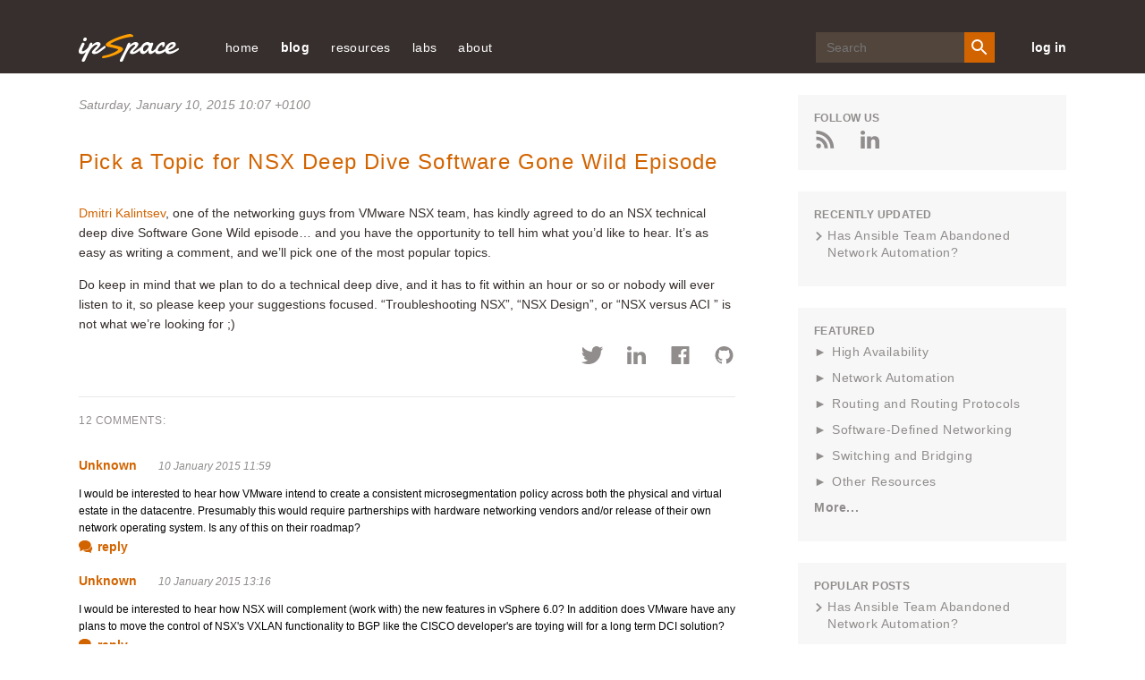

--- FILE ---
content_type: text/html; charset=utf-8
request_url: https://blog.ipspace.net/2015/01/pick-topic-for-nsx-deep-dive-software/
body_size: 17442
content:
<!DOCTYPE html>
<head prefix="og: http://ogp.me/ns#">
    <meta content='text/html; charset=utf-8' http-equiv='Content-Type' />
    <link href='/v3/images/favicon.ico' rel='shortcut icon' />
    <link href='/v3/images/favicon.gif' rel='shortcut icon' type='image/gif' />
    <link href="https://blog.ipspace.net/2015/01/pick-topic-for-nsx-deep-dive-software/" rel='canonical' />
    <link rel="alternate" type="application/atom+xml" title="ipSpace.net Atom Feed" href="/atom.xml" />
    <meta name="description" content="Dmitri Kalintsev, one of the networking guys from VMware NSX team, has kindly agreed to do an NSX technical deep dive Software Gone Wild episode… and you have the opportunity to tell him what you’d like to hear. It’s as easy as writing a comment, and we’ll pick one of the most popular topics.
Do keep in mind that we plan to do a technical deep dive, and it has to fit within an hour or so or nobody will ever listen to it, so please keep your suggestions focused. “Troubleshooting NSX”, “NSX Design”, or “NSX versus ACI ” is not what we’re looking for ;)">

    <title>Pick a Topic for NSX Deep Dive Software Gone Wild Episode &#171; ipSpace.net blog</title>
    <meta property="og:title" content="Pick a Topic for NSX Deep Dive Software Gone Wild Episode &#171; ipSpace.net blog">
<meta property="og:description" content="Dmitri Kalintsev, one of the networking guys from VMware NSX team, has kindly agreed to do an NSX technical deep dive Software Gone Wild episode… and you have the opportunity to tell him what you’d like to hear. It’s as easy as writing a comment, and we’ll pick one of the most popular topics.
Do keep in mind that we plan to do a technical deep dive, and it has to fit within an hour or so or nobody will ever listen to it, so please keep your suggestions focused. “Troubleshooting NSX”, “NSX Design”, or “NSX versus ACI ” is not what we’re looking for ;)">
<meta property="og:type" content="article">
<meta property="og:url" content="https://blog.ipspace.net/2015/01/pick-topic-for-nsx-deep-dive-software/">

    <meta charset='utf-8' />
    <meta content='IE=edge' http-equiv='X-UA-Compatible' />
    <meta content='width=device-width, initial-scale=1' name='viewport' />
    <meta name="robots" content="index,follow">
    <script async src="https://www.googletagmanager.com/gtag/js?id=G-6QXQ4E49M4"></script>
    <script>
      window.dataLayer = window.dataLayer || [];
      function gtag(){dataLayer.push(arguments);}
      gtag('js', new Date());
      gtag('config', 'G-6QXQ4E49M4');
    </script>
    <meta content='FUQymnDatq44UrO4gTTRKg3IOCQeDMxn908Dzz1COIc=' name='verify-v1' />
    <meta content='CCLaRRXMU-3mswfRgpc9tftgdHo' name='alexaVerifyID' />
    <meta content='1W8ShlNamtMCA6xdfRs9f_8Tl0ZtLF8oezcQ45ZYpIk' name='google-site-verification' />
    <link href='/v3/css/blog.css?rev=16' rel='stylesheet' type='text/css' />
    <style>.footnoteNumber { display: none; }</style>
    <style>svg { display: none }</style>
    <style>
  pre { overflow-x: auto !important; }
  @media (min-width: 1025px) {
    pre { max-width: 720px; }
  }
</style>

    
    
</head>
<body>
    <svg style='display: none' xmlns='http://www.w3.org/2000/svg'>
  <symbol id='icon-twitter' viewBox='0 0 25 20'>
    <path
      d='M11.751 5.32l.053.865-.875-.106c-3.182-.406-5.963-1.783-8.323-4.095L1.45.836l-.297.848C.524   3.573.927 5.567 2.238 6.909c.7.742.542.848-.664.406-.42-.141-.787-.247-.822-.194-.122.124.297 1.73.63 2.366.454.882 1.38 1.747 2.395 2.26l.857.405-1.014.018c-.98 0-1.014.018-.91.389.35 1.147 1.732 2.365 3.27 2.895l1.085.37-.945.566a9.845 9.845 0 0 1-4.686 1.306c-.787.018-1.434.088-1.434.141 0 .177 2.133 1.165 3.375 1.554 3.725 1.147 8.149.653 11.471-1.307 2.361-1.394 4.722-4.166 5.824-6.85.594-1.43 1.189-4.042 1.189-5.296 0-.812.052-.918 1.031-1.889.578-.565 1.12-1.183 1.225-1.36.174-.335.157-.335-.735-.034-1.486.53-1.696.459-.962-.336.542-.565 1.19-1.589 1.19-1.889 0-.053-.263.035-.56.194-.315.177-1.014.442-1.539.6l-.944.3-.857-.582C19.236.624 18.57.272 18.22.165c-.891-.247-2.255-.212-3.06.07-2.186.795-3.567 2.843-3.41 5.085z'
      fill-rule='evenodd'></path>
  </symbol>
  <symbol id='icon-rss' viewBox='0 0 20 20'>
    <g fill-rule='evenodd'>
      <path d='M.006 0v3.774c8.768 0 15.902 7.146 15.902 15.92h3.786C19.694 8.834 10.86 0 .006 0'></path>
      <path
        d='M0 6.69v3.773c2.458 0 4.772.962 6.508 2.703a9.148 9.148 0 0 1 2.698 6.528h3.792C12.998 12.524 7.17 6.689 0 6.689'>
      </path>
      <path
        d='M2.62 14.441A2.626 2.626 0 0 0 0 17.055a2.617 2.617 0 0 0 2.62 2.614 2.614 2.614 0 0 0 2.626-2.614A2.623 2.623 0 0 0 2.62 14.44'>
      </path>
    </g>
  </symbol>
  <symbol id='icon-mailinglist' viewBox='0 0 25 20'>
    <path
      d='M12.5 8.75L2.5 2.5h20l-10 6.25zm10 8.75h-20V5l10 6.25L22.5 5v12.5zm0-17.5h-20A2.497 2.497 0 0 0 .013 2.5L0 17.5C0 18.875 1.125 20 2.5 20h20c1.375 0 2.5-1.125 2.5-2.5v-15C25 1.125 23.875 0 22.5 0z'
      fill-rule='evenodd'></path>
  </symbol>
  <symbol id='icon-login' viewBox='0 0 30 30'>
    <path d='M1.25 16.25H17.5v-2.5H1.25z'></path>
    <path d='M12.5 21.768L10.732 20l5-5-5-5L12.5 8.232 19.267 15z'></path>
    <path d='M0 0v8.75h2.5V2.5h25v25h-25v-6.25H0V30h30V0z'></path>
  </symbol>
  <symbol id='icon-search' viewBox='0 0 20 20'>
    <g fill='none' fill-rule='evenodd' stroke='none' stroke-width='1'>
      <g fill='#FFFFFF' transform='translate(-1128.000000, -40.000000)'>
        <g transform='translate(890.000000, 35.000000)'>
          <path
            d='M245.222222,17.7672222 C242.455556,17.7672222 240.222222,15.5338889 240.222222,12.7672222 C240.222222,10.0005556 242.455556,7.76722222 245.222222,7.76722222 C247.988889,7.76722222 250.222222,10.0005556 250.222222,12.7672222 C250.222222,15.5338889 247.988889,17.7672222 245.222222,17.7672222 L245.222222,17.7672222 Z M251.888889,17.7672222 L251.011111,17.7672222 L250.7,17.4672222 C251.788889,16.2005556 252.444444,14.5561111 252.444444,12.7672222 C252.444444,8.77833333 249.211111,5.545 245.222222,5.545 C241.233333,5.545 238,8.77833333 238,12.7672222 C238,16.7561111 241.233333,19.9894444 245.222222,19.9894444 C247.011111,19.9894444 248.655556,19.3333333 249.922222,18.2444444 L250.222222,18.5561111 L250.222222,19.4338889 L255.777778,24.9777778 L257.433333,23.3227778 L251.888889,17.7672222 Z'>
          </path>
        </g>
      </g>
    </g>
  </symbol>
  <symbol id='icon-close' viewBox='0 0 19 19'>
    <g transform='translate(-25.000000, -27.000000)'>
      <polygon
        points='41.3856265 27.1026 34.1026 34.3856265 26.8195735 27.1026 25.1026 28.8195735 32.3856265 36.1026 25.1026 43.3856265 26.8195735 45.1026 34.1026 37.8195735 41.3856265 45.1026 43.1026 43.3856265 35.8195735 36.1026 43.1026 28.8195735'>
      </polygon>
    </g>
  </symbol>
  <symbol id='icon-menu' viewBox='0 0 20 18'>
    <g fill='none' fill-rule='evenodd' stroke='none' stroke-width='1'>
      <g fill='#EFECEB' transform='translate(-25.000000, -27.000000)'>
        <g
          transform='translate(34.900000, 36.000000) scale(-1, 1) translate(-34.900000, -36.000000) translate(25.000000, 27.000000)'>
          <path
            d='M11.7931034,3.7241069 L0.620689655,3.7241069 C0.277758621,3.7241069 0,3.44634828 0,3.10341724 L0,0.620658621 C0,0.277727586 0.277758621,-3.10344828e-05 0.620689655,-3.10344828e-05 L11.7931034,-3.10344828e-05 C12.1360345,-3.10344828e-05 12.4137931,0.277727586 12.4137931,0.620658621 L12.4137931,3.10341724 C12.4137931,3.44634828 12.1360345,3.7241069 11.7931034,3.7241069'>
          </path>
          <path
            d='M11.7931034,10.8621931 L0.620689655,10.8621931 C0.277758621,10.8621931 0,10.5841241 0,10.2415034 L0,7.75874483 C0,7.41581379 0.277758621,7.13805517 0.620689655,7.13805517 L11.7931034,7.13805517 C12.1360345,7.13805517 12.4137931,7.41581379 12.4137931,7.75874483 L12.4137931,10.2415034 C12.4137931,10.5841241 12.1360345,10.8621931 11.7931034,10.8621931'>
          </path>
          <path
            d='M11.7931034,18.0001241 L0.620689655,18.0001241 C0.277758621,18.0001241 0,17.7220552 0,17.3794345 L0,14.8966759 C0,14.5537448 0.277758621,14.2759862 0.620689655,14.2759862 L11.7931034,14.2759862 C12.1360345,14.2759862 12.4137931,14.5537448 12.4137931,14.8966759 L12.4137931,17.3794345 C12.4137931,17.7220552 12.1360345,18.0001241 11.7931034,18.0001241'>
          </path>
          <path
            d='M14.5862069,12.7242621 C14.5402759,12.7242621 14.4937241,12.7140207 14.4502759,12.6926069 C14.3438276,12.6407793 14.2758621,12.5327793 14.2758621,12.4139172 L14.2758621,5.58633103 C14.2758621,5.46746897 14.3438276,5.35915862 14.4502759,5.30733103 C14.5582759,5.25581379 14.6845862,5.26915862 14.778,5.3424 L19.1228276,8.7561931 C19.1976207,8.81484828 19.2413793,8.90484828 19.2413793,9.00012414 C19.2413793,9.0954 19.1976207,9.1854 19.1228276,9.24405517 L14.778,12.6575379 C14.7221379,12.7019172 14.6544828,12.7242621 14.5862069,12.7242621'>
          </path>
        </g>
      </g>
    </g>
  </symbol>
  <symbol id='arrow-right-orange' viewBox='0 0 23 16'>
    <g fill-rule='evenodd' stroke='none' stroke-width='1'>
      <g transform='translate(-199.000000, -858.000000)'>
        <g transform='translate(89.000000, 262.000000)'>
          <g transform='translate(1.000000, 254.000000)'>
            <path
              d='M124.363196,342 L123.277018,343.086562 L129.422296,349.23184 L109,349.23184 L109,350.76816 L129.422296,350.76816 L123.277018,356.913438 L124.363196,358 L131.819723,350.543089 C132.119689,350.243123 132.119689,349.756877 131.819723,349.456911 L124.363196,342 Z'>
            </path>
          </g>
        </g>
      </g>
    </g>
  </symbol>
  <symbol id='icon-comments' viewBox='0 0 18 16'>
    <g fill-rule='nonzero'>
      <path
        d='M15.842 7.354c-.75 3.037-4.104 5.336-8.118 5.336-.638 0-1.283-.062-1.92-.184l-.038.02c1.065 1.443 3.072 2.37 5.268 2.37.622 0 1.243-.075 1.847-.225l2.15 1.29c.044.027.093.04.142.04.047 0 .094-.012.136-.036.087-.05.14-.14.14-.24v-2.298c1.07-.874 1.655-2.012 1.655-3.22 0-1.05-.446-2.038-1.26-2.852z'>
      </path>
      <path
        d='M1.93 13.793c-.05 0-.1-.014-.144-.04-.08-.05-.13-.14-.13-.236V9.822C.585 8.756 0 7.428 0 6.07 0 2.72 3.465 0 7.724 0c4.26 0 7.724 2.722 7.724 6.07 0 3.345-3.465 6.068-7.724 6.068-.664 0-1.335-.07-1.997-.21l-3.673 1.836c-.04.02-.08.03-.123.03z'>
      </path>
    </g>
  </symbol>
  <symbol id='icon-left-grey' viewBox='0 0 24 16'>
    <path
      d='M7.682 16l1.086-1.087-6.146-6.145h20.423V7.232H2.622l6.146-6.145L7.682 0 .225 7.457c-.3.3-.3.786 0 1.086L7.682 16z'
      fill='#908D8C' fill-rule='nonzero'></path>
  </symbol>
  <symbol id='icon-google' viewBox='0 0 32 20'>
    <path
      d='M9.982 8.02h9.587C20.236 12.812 18.222 20 9.98 20 4.47 20 0 15.522 0 10 0 4.477 4.47 0 9.982 0c2.587 0 4.944.985 6.717 2.603-2.09 1.976-2.02 2.093-2.842 2.916-1.026-.85-2.144-1.46-3.876-1.46-3.275 0-5.83 2.66-5.83 5.94 0 3.28 2.555 5.94 5.83 5.94 3.237 0 4.55-1.397 5.397-3.965-1.562 0-5.398.005-5.398.005V8.02zm17.988.198h3.46v2.475h-3.46v3.565H25.5v-3.565h-3.56V8.218h3.56V4.753h2.47v3.465z'
      fill-rule='evenodd'></path>
  </symbol>
  <symbol id='icon-facebook' viewBox='0 0 20 20'>
    <path
      d='M20 18.896c0 .61-.495 1.104-1.104 1.104H13.8v-7.745h2.6l.39-3.02H13.8V7.31c0-.875.242-1.47 1.495-1.47h1.6v-2.7c-.278-.037-1.227-.12-2.33-.12-2.305 0-3.882 1.407-3.882 3.99v2.226H8.076v3.02h2.607V20h-9.58C.494 20 0 19.505 0 18.896V1.104C0 .494.494 0 1.104 0h17.792C19.506 0 20 .494 20 1.104v17.792'
      fill-rule='evenodd'></path>
  </symbol>
  <symbol id='icon-reply' viewBox='0 0 16 14'>
    <path
      d='M15.733 13.84c-.09 0-.178-.048-.227-.128-1.737-2.824-4.31-4.062-8.573-4.11v3.97c0 .11-.067.208-.17.248-.1.04-.217.014-.292-.067L.07 6.848c-.096-.105-.093-.268.008-.37l6.4-6.4c.076-.076.19-.1.29-.058.1.042.165.14.165.247V4.27C12.867 4.36 16 7.572 16 13.57c0 .12-.08.224-.194.257-.024.005-.05.01-.073.01'
      fill-rule='evenodd'></path>
  </symbol>
  <symbol id='arrow-left-big' viewBox='0 0 29 20'>
    <path
      d='M9.68.133c.176-.177.464-.177.64 0l2.73 2.728c.176.178.176.466 0 .643L8.824 7.727h18.902c.25 0 .455.204.455.455v3.636c0 .25-.204.455-.455.455H8.825l4.224 4.224c.176.178.176.465 0 .643l-2.73 2.727c-.087.088-.204.133-.32.133-.116 0-.233-.045-.32-.133L.132 10.32c-.177-.176-.177-.464 0-.64L9.68.132z'
      fill='#FFF' fill-rule='nonzero'></path>
  </symbol>
  <symbol id='arrow-right-big' viewBox='0 0 29 20'>
    <path
      d='M18.503.133c-.178-.177-.465-.177-.643 0L15.133 2.86c-.178.178-.178.466 0 .643l4.224 4.224H.455c-.25 0-.455.204-.455.455v3.636c0 .25.204.455.455.455h18.902l-4.224 4.224c-.178.178-.178.465 0 .643l2.727 2.727c.09.088.205.133.322.133.116 0 .232-.045.32-.133l9.546-9.546c.178-.176.178-.464 0-.64L18.503.132z'
      fill='#FFF' fill-rule='nonzero'></path>
  </symbol>
  <symbol id='icon-linkedin' viewBox='0 0 16 15'>
    <path
      d='M3.72 4.88V15H.35V4.88h3.37zm.22-3.132c0 .972-.73 1.75-1.905 1.75h-.022C.883 3.498.15 2.72.15 1.748.15.756.906 0 2.058 0 3.21 0 3.92.756 3.94 1.748zm11.927 7.45V15h-3.37V9.585c0-1.36-.486-2.288-1.706-2.288-.93 0-1.483.626-1.727 1.23-.09.216-.11.518-.11.82V15h-3.37s.045-9.17 0-10.12h3.37v1.433c.446-.69 1.247-1.672 3.035-1.672 2.217 0 3.88 1.448 3.88 4.557z'
      fill-rule='evenodd'></path>
  </symbol>
  <symbol id='icon-person' viewBox='0 0 15 15'>
    <path
      d='M7.5 9.375c-2.503 0-7.5 1.256-7.5 3.75V15h15v-1.875c0-2.494-4.997-3.75-7.5-3.75m0-1.875c2.072 0 3.75-1.678 3.75-3.75S9.572 0 7.5 0 3.75 1.678 3.75 3.75 5.428 7.5 7.5 7.5'
      fill-rule='evenodd'></path>
  </symbol>
  <symbol id='icon-minus' viewBox='0 0 24 24'>
    <line fill='none' stroke-linecap='square' stroke-linejoin='miter' stroke-miterlimit='10' stroke-width='2' x1='22'
      x2='2' y1='12' y2='12'></line>
  </symbol>
  <symbol id='icon-plus' viewBox='0 0 24 24'>
    <path
      d='M22,11h-9V2c0-0.6-0.4-1-1-1s-1,0.4-1,1v9H2c-0.6,0-1,0.4-1,1s0.4,1,1,1h9v9c0,0.6,0.4,1,1,1s1-0.4,1-1v-9h9 c0.6,0,1-0.4,1-1S22.6,11,22,11z'>
    </path>
  </symbol>
  <symbol id='icon-gitlab' viewBox="160 100 370 350">
    <path d="M461.514,298.355l-18.049-55.587c0.008,0.025,0.011,0.051,0.019,0.076c-0.009-0.029-0.014-0.058-0.022-0.087
      c-0.001-0.002-0.001-0.003-0.001-0.005c0-0.001,0-0.002,0-0.002l-35.83-110.31c-1.96-5.811-7.353-9.711-13.536-9.663
      c-6.201,0.032-11.446,3.857-13.364,9.748L346.721,237.23H239.408l-34.074-104.712c-1.916-5.886-7.162-9.71-13.362-9.742
      c-0.025,0-0.049,0-0.075,0c-6.105,0-11.509,3.876-13.49,9.752l-35.732,110.211l-0.005,0.014c0,0.001,0,0.002,0,0.003
      c-0.009,0.028-0.013,0.056-0.022,0.084c0.008-0.025,0.011-0.051,0.019-0.076l-18.115,55.591c-2.725,8.392,0.232,17.512,7.36,22.697
      L288.328,434.7c0.023,0.017,0.049,0.027,0.072,0.044c0.067,0.048,0.132,0.097,0.2,0.142c-0.064-0.043-0.124-0.09-0.187-0.134
      c0,0,0-0.001-0.001-0.001c0.01,0.008,0.022,0.013,0.033,0.02c0.009,0.006,0.018,0.01,0.027,0.016
      c0.001,0.001,0.002,0.002,0.004,0.003c0.242,0.168,0.493,0.322,0.753,0.463c0.036,0.02,0.068,0.045,0.104,0.064
      c0.001,0,0.001,0.001,0.002,0.001c0.022,0.011,0.042,0.025,0.064,0.036c0.017,0.008,0.035,0.013,0.051,0.021
      c0.012,0.006,0.025,0.01,0.037,0.015c0.029,0.014,0.061,0.023,0.09,0.038c0.136,0.065,0.279,0.118,0.419,0.175
      c0.131,0.054,0.258,0.117,0.392,0.164c0.006,0.002,0.011,0.005,0.017,0.007c0.022,0.008,0.042,0.019,0.065,0.027
      c0.028,0.01,0.055,0.021,0.083,0.03c0.011,0.003,0.022,0.005,0.033,0.008c0.035,0.011,0.073,0.016,0.108,0.026
      c0.013,0.004,0.028,0.006,0.042,0.01c0.188,0.057,0.383,0.098,0.577,0.141c0.076,0.017,0.149,0.041,0.226,0.055
      c0.011,0.002,0.021,0.006,0.033,0.008c0.025,0.005,0.048,0.014,0.074,0.018c0.041,0.007,0.081,0.02,0.123,0.026
      c0.033,0.005,0.067,0.003,0.1,0.008c0.006,0.001,0.011,0,0.017,0.001c0.002,0,0.003,0,0.005,0c0.369,0.053,0.743,0.09,1.124,0.09
      c0.002,0,0.004,0,0.007,0l0,0c0.001,0,0.002,0,0.002,0c0,0,0.001,0,0.001,0c0.001,0,0.002,0,0.003,0
      c0.382,0,0.756-0.037,1.126-0.09c0.001,0,0.003,0,0.004,0c0.006-0.001,0.012,0,0.018-0.001c0.033-0.005,0.068-0.003,0.101-0.008
      c0.042-0.007,0.082-0.019,0.124-0.026c0.025-0.004,0.048-0.013,0.073-0.018c0.011-0.002,0.021-0.006,0.032-0.008
      c0.078-0.015,0.153-0.039,0.231-0.056c0.191-0.042,0.383-0.083,0.57-0.139c0.013-0.004,0.026-0.005,0.039-0.009
      c0.037-0.011,0.075-0.016,0.112-0.027c0.011-0.004,0.023-0.005,0.034-0.008c0.029-0.009,0.057-0.021,0.085-0.031
      c0.022-0.008,0.042-0.019,0.064-0.027c0.006-0.002,0.011-0.005,0.017-0.007c0.142-0.05,0.276-0.116,0.415-0.173
      c0.129-0.054,0.261-0.102,0.387-0.162c0.031-0.015,0.064-0.024,0.094-0.039c0.012-0.006,0.026-0.01,0.038-0.016
      c0.017-0.008,0.035-0.013,0.052-0.022c0.023-0.012,0.045-0.026,0.067-0.037c0,0,0.001,0,0.001-0.001
      c0.037-0.019,0.07-0.046,0.107-0.066c0.258-0.14,0.508-0.293,0.749-0.46c0.019-0.013,0.041-0.023,0.061-0.037
      c0.005-0.004,0.011-0.006,0.016-0.01c0.023-0.017,0.05-0.028,0.073-0.045l156.44-113.65
      C461.282,315.867,464.239,306.747,461.514,298.355z M394.194,142.774l30.68,94.456h-61.36L394.194,142.774z M419.501,253.202
      l-12.519,16.041L314.648,387.55l43.677-134.348H419.501z M285.428,430.707C285.428,430.707,285.428,430.707,285.428,430.707
      c0.008,0.024,0.021,0.046,0.029,0.071C285.449,430.753,285.436,430.731,285.428,430.707z M271.42,387.558L166.624,253.202l0,0
      h61.18L271.42,387.558z M191.875,142.773l30.737,94.457h-61.36L191.875,142.773z M141.304,308.133
      c-1.516-1.103-2.144-3.05-1.563-4.838l13.466-41.325l98.67,126.502L141.304,308.133z M288.053,434.489
      c-0.031-0.025-0.061-0.052-0.091-0.078c-0.006-0.005-0.012-0.012-0.019-0.017c-0.06-0.05-0.119-0.101-0.177-0.153
      c-0.114-0.099-0.226-0.2-0.333-0.306c0.009,0.008,0.019,0.015,0.028,0.023c0.012,0.011,0.025,0.02,0.037,0.031
      c0.229,0.219,0.47,0.425,0.722,0.615c0.003,0.002,0.005,0.005,0.008,0.007c0.012,0.009,0.022,0.02,0.034,0.03
      C288.193,434.591,288.121,434.543,288.053,434.489z M293.028,402.392l-25.665-79.059l-22.766-70.131h96.933L293.028,402.392z
       M298.281,434.241c-0.06,0.052-0.118,0.104-0.179,0.154c-0.007,0.006-0.014,0.013-0.021,0.019c-0.031,0.025-0.06,0.052-0.09,0.077
      c-0.066,0.053-0.138,0.101-0.207,0.152c0.012-0.009,0.022-0.021,0.035-0.029c0.002-0.002,0.004-0.004,0.006-0.006
      c0.252-0.19,0.492-0.394,0.719-0.613c0.009-0.009,0.02-0.016,0.029-0.024c0.012-0.011,0.025-0.02,0.036-0.031
      C298.503,434.043,298.392,434.143,298.281,434.241z M444.766,308.13l-110.557,80.317l98.703-126.467l13.412,41.307
      C446.906,305.083,446.279,307.03,444.766,308.13z"/>
  </symbol>
  <symbol id='icon-github' viewBox="0 0 24 24">
    <path d="M12 0c-6.626 0-12 5.373-12 12 0 5.302 3.438 9.8 8.207 11.387.599.111.793-.261.793-.577v-2.234c-3.338.726-4.033-1.416-4.033-1.416-.546-1.387-1.333-1.756-1.333-1.756-1.089-.745.083-.729.083-.729 1.205.084 1.839 1.237 1.839 1.237 1.07 1.834 2.807 1.304 3.492.997.107-.775.418-1.305.762-1.604-2.665-.305-5.467-1.334-5.467-5.931 0-1.311.469-2.381 1.236-3.221-.124-.303-.535-1.524.117-3.176 0 0 1.008-.322 3.301 1.23.957-.266 1.983-.399 3.003-.404 1.02.005 2.047.138 3.006.404 2.291-1.552 3.297-1.23 3.297-1.23.653 1.653.242 2.874.118 3.176.77.84 1.235 1.911 1.235 3.221 0 4.609-2.807 5.624-5.479 5.921.43.372.823 1.102.823 2.222v3.293c0 .319.192.694.801.576 4.765-1.589 8.199-6.086 8.199-11.386 0-6.627-5.373-12-12-12z"/>
  </symbol>
</svg>
    <header class='site-header'>
  <div class='container'>
    <button class='mobile-menu-open' id='open-menu'>
      <svg viewBox='0 0 20 20' xmlns='http://www.w3.org/2000/svg'>
        <title>
          ic_menu_white
        </title>
        <path
          d='M19.18 4.724H8.006a.62.62 0 0 1-.62-.62V1.62A.62.62 0 0 1 8.006 1h11.172a.62.62 0 0 1 .621.62v2.483a.62.62 0 0 1-.62.621'
          id='Fill-1' transform='matrix(-1 0 0 1 27.186 0)'></path>
        <path
          d='M19.18 11.862H8.006a.62.62 0 0 1-.62-.62V8.759a.62.62 0 0 1 .62-.62h11.172a.62.62 0 0 1 .621.62v2.483a.62.62 0 0 1-.62.62'
          id='Fill-4' transform='matrix(-1 0 0 1 27.186 0)'></path>
        <path
          d='M19.18 19H8.006a.62.62 0 0 1-.62-.62v-2.483a.62.62 0 0 1 .62-.621h11.172a.62.62 0 0 1 .621.62v2.483a.62.62 0 0 1-.62.621'
          id='Fill-6' transform='matrix(-1 0 0 1 27.186 0)'></path>
        <path
          d='M.869 13.724a.31.31 0 0 1-.31-.31V6.586a.31.31 0 0 1 .502-.244l4.345 3.414a.31.31 0 0 1 0 .488L1.06 13.658a.307.307 0 0 1-.192.066'
          id='Fill-9' transform='matrix(-1 0 0 1 6.083 0)'></path>
      </svg>
    </button>
    <a class='header-logo' href='https://www.ipspace.net/'>
      <img alt='ipSpace Logo' src='/v3/images/IP_Space_Logo.svg' />
    </a>
    <nav class='page-navigation' id='mobile-menu'>
      <button class='mobile-menu-close' id='close-menu'>
        <svg class='close-icon'>
          <use xlink:href='#icon-close'></use>
        </svg>
      </button>
      <ul class='nav-links'>


  <li><a href="https://www.ipspace.net/">home</a></li>
  <li><a class='nav-links__anchor current' href='/'>blog</a></li>
  <li><a href='https://www.ipspace.net/Free'>resources</a>
    <ul>
      <li><a href="https://blog.ipspace.net/series/">technology resources</a></li>
      <li><a href="https://blog.ipspace.net/kb/">articles</a></li>
      <li><a href="https://www.ipspace.net/Podcast">Software Gone Wild podcast</a></li>
      <li><a href="https://www.ipspace.net/Books">books</a></li>
      <li><a href="https://www.ipspace.net/Subscription/Free">videos</a></li>
      <hr>
      <li><a href="https://github.com/ipspace/netlab-examples">netlab examples</a></li>
      <li><a href="https://github.com/ipspace/NetOpsWorkshop">automation examples</a></li>
      <li><a href="https://github.com/ipspace/pubcloud">AWS and Azure examples</a></li>
      <li><a href="https://github.com/ipspace/ansible-examples">Ansible Examples</a></li>
      <hr>
      <li><a href='https://www.ipspace.net/Presentations'>events and conferences</a></li>
      <li><a href='https://www.ipspace.net/Interviews'>interviews</a></li>
    </ul>
  </li>
  <li><a>labs</a>
    <ul>
      <li><a href="https://netlab.tools/">build a virtual lab</a></li></li>
      <li><a href="https://bgplabs.net/">BGP configuration labs</a></li>
      <li><a href="https://isis.bgplabs.net/">IS-IS configuration labs</a></li>
      <li><a href="https://ipspace.github.io/netops-labs/">network automation</a></li>
      <li><a href="https://ipspace.github.io/cloud-labs/">public cloud</a></li>
      <li><a href="https://ipspace.github.io/dc-labs/">data center</a></li>
    </ul>
  </li>

  <li><a href='https://www.ipspace.net/About'>about</a>
    <ul>
      <li><a href="https://www.ipspace.net/About">ipSpace.net</a></li>
      <li><a href="https://www.ipspace.net/About_Ivan_Pepelnjak">Ivan Pepelnjak</a></li>
      <li><a href="https://www.ipspace.net/Authors">webinar and course authors</a></li>
      <li><a href="https://www.ipspace.net/ExpertExpress">ExpertExpress team</a></li>
      
      <hr>
      <li><a href='https://www.ipspace.net/About/ipSpace.net/Contact'>company information</a></li>
      <li><a href='https://www.ipspace.net/Contact'>contact</a></li>
    </ul>
  </li>
</ul>
      <div class="search-wrp">
        <form action="https://duckduckgo.com/" class="search-form" id="search-form">
          <input class="search-input" id="search-input" name="q" placeholder="Search" type="text">
          <input type="hidden" name="sites" value="ipspace.net">
          <button class="search-btn" id="search-btn" type="submit">
            <svg height="24" viewBox="0 0 24 24" width="24" xmlns="http://www.w3.org/2000/svg">
              <path
                d="M15.5 14h-.79l-.28-.27A6.471 6.471 0 0 0 16 9.5 6.5 6.5 0 1 0 9.5 16c1.61 0 3.09-.59 4.23-1.57l.27.28v.79l5 4.99L20.49 19l-4.99-5zm-6 0C7.01 14 5 11.99 5 9.5S7.01 5 9.5 5 14 7.01 14 9.5 11.99 14 9.5 14z">
              </path>
            </svg>
          </button>
        </form>
      </div>
    
      <a class='login-link' href='https://my.ipspace.net'>
        log in
      </a>
    </nav>
  </div>
</header>
    
    <div class='page-main-wrp'>
        <div class='container main'>
            <div class='page-content'>
                <div class='main section' id='main'>
                    <div class='blog-posts'>



<div class='post__item'>
  <article class='post' itemscope='' itemtype='http://schema.org/BlogPosting'>
    



<header class='post__header'>



<p class='post__date'>

    
    <time datetime='Saturday, January 10, 2015 10:07 &#43;0100' itemprop='datePublished'>
      Saturday, January 10, 2015 10:07 &#43;0100</time></a>
</p>


  <h2 class='post__title' itemprop='name headline'>
    <a href="https://blog.ipspace.net/2015/01/pick-topic-for-nsx-deep-dive-software/">Pick a Topic for NSX Deep Dive Software Gone Wild Episode</a>
  </h2>
  
  
</header>

    <div class='post__content' itemprop='articleBody'>
      
      
      
        
        
<p><a href="https://telecomoccasionally.wordpress.com">Dmitri Kalintsev</a>, one of the networking guys from VMware NSX team, has kindly agreed to do an NSX technical deep dive Software Gone Wild episode… and you have the opportunity to tell him what you’d like to hear. It’s as easy as writing a comment, and we’ll pick one of the most popular topics.</p>
<p>Do keep in mind that we plan to do a technical deep dive, and it has to fit within an hour or so or nobody will ever listen to it, so please keep your suggestions focused. “Troubleshooting NSX”, “NSX Design”, or “NSX versus ACI ” is not what we’re looking for ;)</p>


      
    </div>
    
    
    
    <div style='clear: both;'></div>
    
    <div class='post__meta'>
      <div class='post__share-links'>
  
  
  
  <a class='post__share-link' href='https://twitter.com/intent/tweet?text=Pick%20a%20Topic%20for%20NSX%20Deep%20Dive%20Software%20Gone%20Wild%20Episode%20by%20@ioshints&amp;url=https://blog.ipspace.net/2015/01/pick-topic-for-nsx-deep-dive-software/' target='_blank' title='Share to Twitter'>
    <svg class='post__share-icon'>
      <use xlink:href='#icon-twitter'></use>
    </svg>
  </a>
  
  
  <a class='post__share-link' href='https://www.linkedin.com/shareArticle?mini=true&amp;url=https://blog.ipspace.net/2015/01/pick-topic-for-nsx-deep-dive-software/&amp;title=Pick%20a%20Topic%20for%20NSX%20Deep%20Dive%20Software%20Gone%20Wild%20Episode%20by%20@Ivan%20Pepelnjak' target='_blank' title='Share to LinkedIn'>
    <svg class='post__share-icon'>
      <use xlink:href='#icon-linkedin'></use>
    </svg>
  </a>
  
  <a class='post__share-link' href='https://www.facebook.com/sharer/sharer.php?u=https://blog.ipspace.net/2015/01/pick-topic-for-nsx-deep-dive-software/' target='_blank' title='Share to Facebook'
    onclick='window.open(this.href, "_blank", "height=430,width=640"); return false;' target='_blank'
    title='Share to Facebook'>
    <svg class='post__share-icon'>
      <use xlink:href='#icon-facebook'></use>
    </svg>
  </a>
  
  
  <a class='post__share-link' href='https://github.com/ipspace/blog/blob/master/content/posts/2015/01/pick-topic-for-nsx-deep-dive-software.html' target='_blank' title='GitHub Source'>
    <svg class='post__share-icon'>
      <use xlink:href='#icon-github'></use>
    </svg>
  </a>
  
</div>

      
      
    </div>
  </article>
</div>




  <div class="comments post" id="comments">
  <h4>12 comments:</h4>
  <div class="comments-content">
    <div class="comment-thread">
        <ol>
      <div>
        <li class="comment" id="8310139973548227391">
          <div class="comment-block">
            <div class="comment-header">
              <cite class="user"><a href="https://www.blogger.com/profile/11113317703418023644" rel="nofollow">Unknown</a></cite>
              <span class="datetime secondary-text">
                <a rel="nofollow" id="c8310139973548227391" href="#8310139973548227391">10 January 2015 11:59</a>
              </span>
            </div>
            <div class="comment-content">I would be interested to hear how VMware intend to create a consistent microsegmentation policy across both the physical and virtual estate in the datacentre. Presumably this would require partnerships with hardware networking vendors and/or release of their own network operating system. Is any of this on their roadmap?</div>
          </div>
        </li>
      </div>
      <div>
        <li class="comment" id="1637575162556763485">
          <div class="comment-block">
            <div class="comment-header">
              <cite class="user"><a href="https://www.blogger.com/profile/14806395868750719066" rel="nofollow">Unknown</a></cite>
              <span class="datetime secondary-text">
                <a rel="nofollow" id="c1637575162556763485" href="#1637575162556763485">10 January 2015 13:16</a>
              </span>
            </div>
            <div class="comment-content">I would be interested to hear how NSX will complement (work with) the new features in vSphere 6.0? In addition does VMware have any plans to move the control of NSX&#39;s VXLAN functionality to BGP like the CISCO developer&#39;s are toying will for a long term DCI solution?</div>
          </div>
        </li>
      </div>
      <div>
        <li class="comment" id="2780660167526837932">
          <div class="comment-block">
            <div class="comment-header">
              <cite class="user"><a href="https://www.blogger.com/profile/06195714297641246936" rel="nofollow">Unknown</a></cite>
              <span class="datetime secondary-text">
                <a rel="nofollow" id="c2780660167526837932" href="#2780660167526837932">10 January 2015 16:18</a>
              </span>
            </div>
            <div class="comment-content">I&#39;d like to know how someone can get started on NSX or get the idea behind it..</div>
              <div class="comment-replies">
                <div class="comment-thread inline-thread">
                  <span class="thread-count"><a>Replies</a></span>
                    <ol>
      <div>
        <li class="comment" id="6025662237732393035">
          <div class="comment-block">
            <div class="comment-header">
              <cite class="user"><a href="https://www.blogger.com/profile/15818883829738651247" rel="nofollow">shah</a></cite>
              <span class="datetime secondary-text">
                <a rel="nofollow" id="c6025662237732393035" href="#6025662237732393035">10 January 2015 22:37</a>
              </span>
            </div>
            <div class="comment-content">You would start here<br /><br />http://content.ipspace.net/get/NSXArch</div>
          </div>
        </li>
      </div>
      <div>
        <li class="comment" id="6699039415472312712">
          <div class="comment-block">
            <div class="comment-header">
              <cite class="user"><a href="https://www.blogger.com/profile/06195714297641246936" rel="nofollow">Unknown</a></cite>
              <span class="datetime secondary-text">
                <a rel="nofollow" id="c6699039415472312712" href="#6699039415472312712">12 January 2015 18:06</a>
              </span>
            </div>
            <div class="comment-content">fantastic..Thank you</div>
          </div>
        </li>
      </div>
  </ol>

                </div>
              </div>
          </div>
        </li>
      </div>
      <div>
        <li class="comment" id="1517903949545614405">
          <div class="comment-block">
            <div class="comment-header">
              <cite class="user"><a href="" rel="nofollow">Steve B</a></cite>
              <span class="datetime secondary-text">
                <a rel="nofollow" id="c1517903949545614405" href="#1517903949545614405">11 January 2015 00:12</a>
              </span>
            </div>
            <div class="comment-content">I&#39;d be interested to hear the details of the throughput/performance achieved, latency incurred (Especially relative to being done in hardware) and NSX host CPU/memory impacts of carrying out routing, firewall rule processing and VXLAN encapsulation/de-encapsulation in software on x86 tin?</div>
              <div class="comment-replies">
                <div class="comment-thread inline-thread">
                  <span class="thread-count"><a>Replies</a></span>
                    <ol>
      <div>
        <li class="comment" id="5268188241465090315">
          <div class="comment-block">
            <div class="comment-header">
              <cite class="user"><a href="" rel="nofollow">Steve B</a></cite>
              <span class="datetime secondary-text">
                <a rel="nofollow" id="c5268188241465090315" href="#5268188241465090315">11 January 2015 00:18</a>
              </span>
            </div>
            <div class="comment-content">Sorry I should say it would not just be stating those facts I&#39;d like to hear but for them to setup the technical deep dive being the description of the &quot;how&quot; they were achieved...</div>
          </div>
        </li>
      </div>
  </ol>

                </div>
              </div>
          </div>
        </li>
      </div>
      <div>
        <li class="comment" id="3573551804145337283">
          <div class="comment-block">
            <div class="comment-header">
              <cite class="user"><a href="" rel="nofollow">Anonymous</a></cite>
              <span class="datetime secondary-text">
                <a rel="nofollow" id="c3573551804145337283" href="#3573551804145337283">11 January 2015 23:22</a>
              </span>
            </div>
            <div class="comment-content">Can I convert my current vSphere 5.5 environment which uses DVS to an NSX environment? Is there an upgrade path for the hypervisor?</div>
              <div class="comment-replies">
                <div class="comment-thread inline-thread">
                  <span class="thread-count"><a>Replies</a></span>
                    <ol>
      <div>
        <li class="comment" id="7223935212685282471">
          <div class="comment-block">
            <div class="comment-header">
              <cite class="user"><a href="https://www.blogger.com/profile/17252322269397556994" rel="nofollow">Mitko</a></cite>
              <span class="datetime secondary-text">
                <a rel="nofollow" id="c7223935212685282471" href="#7223935212685282471">27 January 2015 21:26</a>
              </span>
            </div>
            <div class="comment-content">Sure - 5.5 with dvs is prereq. You need to get and deploy NSX and &quot;migrate&quot; dvs-portgroups to NSX logical-switches/virtual-wires/LIFs/... just takes some work. Been there, done that :)</div>
          </div>
        </li>
      </div>
  </ol>

                </div>
              </div>
          </div>
        </li>
      </div>
      <div>
        <li class="comment" id="3059954221559819773">
          <div class="comment-block">
            <div class="comment-header">
              <cite class="user"><a href="https://www.blogger.com/profile/01335898315678692950" rel="nofollow">Unknown</a></cite>
              <span class="datetime secondary-text">
                <a rel="nofollow" id="c3059954221559819773" href="#3059954221559819773">12 January 2015 18:26</a>
              </span>
            </div>
            <div class="comment-content">I would really like to hear success/fail stories. Did you build a mini-cloud out of whitebox/openstack? Did you purchase a vBlock? Did you choose NSX over ACI on your private cloud?<br /><br />Fantastic. Please share the business drivers and technical requirements that led you to those decisions. What were the adoption hurdles? Did your CIO simply pick your solution for you, or did you do a bakeoff between several vendors? Was cost the primary driver or was it features (such as automation)? Or the support model?<br /><br />Let&#39;s face it... we all talk to vendors and get their sales pitch. We all read tech blogs and news sites to get the latest emerging trends. Some of us talk to Gartner and other sites to get their opinions. But the community of network engineers is lacking a good way to share success/horror stories that would help other engineers who are about to go down that same path.<br /><br /></div>
          </div>
        </li>
      </div>
      <div>
        <li class="comment" id="5601079697694038742">
          <div class="comment-block">
            <div class="comment-header">
              <cite class="user"><a href="https://www.blogger.com/profile/03997071858123545211" rel="nofollow">shaniac</a></cite>
              <span class="datetime secondary-text">
                <a rel="nofollow" id="c5601079697694038742" href="#5601079697694038742">19 January 2015 15:29</a>
              </span>
            </div>
            <div class="comment-content">Deep debugging.  More debugging.  Then maybe some debugging.  If you have this in production you will need this trust me.</div>
          </div>
        </li>
      </div>
      <div>
        <li class="comment" id="8167519657587288382">
          <div class="comment-block">
            <div class="comment-header">
              <cite class="user"><a href="https://www.blogger.com/profile/17252322269397556994" rel="nofollow">Mitko</a></cite>
              <span class="datetime secondary-text">
                <a rel="nofollow" id="c8167519657587288382" href="#8167519657587288382">27 January 2015 21:27</a>
              </span>
            </div>
            <div class="comment-content">Would be nice to hear experiences with the following (hopefully it&#39;s described clearly enough:):<br />1) How to build vSphere/NSX environment with least L2 (i.e. most L3) connectivity i.e. ESXi VTEPs in own subnets, Vmotion, mgmt, ... <br />2) how to do NSX to physical routing using BGP with multuple edge routers (i.e. traffic engineering/route selection influecing) + connected route redist vs. advertising networks</div>
          </div>
        </li>
      </div>
  </ol>

    </div>
  </div>
</div>


<div class='post post__content' id='post__comment-form'>
  <a class="post__comment-link post__comment-add">
    <svg class="post__comments-icon"><use xlink:href="#icon-comments"></use></svg>Add comment
  </a>
</div>



  
  <div class="post-nav">
    <div class="container">
      
        <a class="post-nav__link prev" href="https://blog.ipspace.net/2015/01/network-programmability-and-sdn/" title="Newer Post">
          <svg class="post-nav__icon">
            <use xlink:href="#arrow-left-big"></use>
          </svg>
          <span class="post-nav__text">Newer Post</span>
        </a>
      
      <a class="post-nav__link overview" href="/">Home</a>
      
        <a class="post-nav__link next" href="https://blog.ipspace.net/2015/01/palo-alto-virtual-firewalls-on-software/" title="Older Post">
          <span class="post-nav__text">Older Post</span>
          <svg class="post-nav__icon">
            <use xlink:href="#arrow-right-big"></use>
          </svg>
        </a>
      
    </div>
  </div>
  


          </div>
        </div>
      </div>
      <a class='open-sidebar' href='#'>Sidebar</a>
<aside class='sidebar'>
  <nav class='sidebar__mobile-nav'>
    <a class='close-sidebar' href=''>
      <svg class='close-icon'>
        <use xlink:href='#icon-close'></use>
      </svg>
    </a>
  </nav>
  <section class='sidebar__section sidebar-social'>
  <h3 class='sidebar__title'>Follow us</h3>
  <a class='social-link' href='https://blog.ipspace.net/atom.xml'>
    <svg class='social-icon'>
      <use xlink:href='#icon-rss'></use>
    </svg>
  </a>
  <a class='social-link' href='https://www.linkedin.com/in/ivanpepelnjak/'>
    <svg class='social-icon'>
      <use xlink:href='#icon-linkedin'></use>
    </svg>
  </a>
</section>

  
  



  

  
    
<div class="widget PopularPosts">
  <h3 class="sidebar__title">Recently updated</h3>
  <ul>
    
    
    <li><a href='https://blog.ipspace.net/2025/12/ansible-abandoned-network-automation/'>Has Ansible Team Abandoned Network Automation?</a></li>
    
  

  

  

  

  

  


  </ul>
  
</div>


  
<div class="widget BlogArchive">
  <h3 class="sidebar__title">Featured</h3>
  <ul>
  
    <li>
      <a class="open-dropdown" href='#'>
        High Availability</a>
      <ul class="dropdown">
    
        <li><a href='https://blog.ipspace.net/series/dr/'>
          Disaster Recovery
        </a></li>
    
        <li><a href='https://blog.ipspace.net/series/distributed-systems/'>
          Distributed Systems
        </a></li>
    
        <li><a href='https://blog.ipspace.net/tag/high-availability/'>
          High-Availability Solutions
        </a></li>
    
        <li><a href='https://blog.ipspace.net/series/ha-cloud/'>
          High Availability in Private and Public Clouds
        </a></li>
    
        <li><a href='https://blog.ipspace.net/series/ha-cluster/'>
          High Availability Service Clusters
        </a></li>
    
        <li><a href='https://blog.ipspace.net/series/ha-switching/'>
          High Availability Switching
        </a></li>
    
        <li><a href='https://blog.ipspace.net/series/multihoming/'>
          Site and Host Multihoming
        </a></li>
    
      </ul>
    <li>
  
    <li>
      <a class="open-dropdown" href='#'>
        Network Automation</a>
      <ul class="dropdown">
    
        <li><a href='https://blog.ipspace.net/series/cicd/'>
          CI/CD in Networking
        </a></li>
    
        <li><a href='https://blog.ipspace.net/series/cli/'>
          CLI versus API
        </a></li>
    
        <li><a href='https://blog.ipspace.net/tag/intent-based-networking/'>
          Intent-Based Networking
        </a></li>
    
        <li><a href='https://blog.ipspace.net/tag/netlab/'>
          Build Virtual Labs with netlab
        </a></li>
    
        <li><a href='https://blog.ipspace.net/series/niac/'>
          Network Infrastructure as Code
        </a></li>
    
        <li><a href='https://blog.ipspace.net/series/ssot/'>
          Single Source of Truth (SSoT) in Network Automation
        </a></li>
    
      </ul>
    <li>
  
    <li>
      <a class="open-dropdown" href='#'>
        Routing and Routing Protocols</a>
      <ul class="dropdown">
    
        <li><a href='https://blog.ipspace.net/series/anycast/'>
          Anycast Resources
        </a></li>
    
        <li><a href='https://blog.ipspace.net/kb/tag/BGP/'>
          BGP Articles
        </a></li>
    
        <li><a href='https://blog.ipspace.net/series/dcbgp/'>
          BGP in Data Center Fabrics
        </a></li>
    
        <li><a href='https://blog.ipspace.net/series/dhcp-relay/'>
          DHCP Relaying
        </a></li>
    
        <li><a href='https://blog.ipspace.net/kb/tag/OSPF/'>
          OSPF Articles
        </a></li>
    
        <li><a href='https://blog.ipspace.net/series/unnumbered-interfaces/'>
          Unnumbered IPv4 Interfaces
        </a></li>
    
      </ul>
    <li>
  
    <li>
      <a class="open-dropdown" href='#'>
        Software-Defined Networking</a>
      <ul class="dropdown">
    
        <li><a href='https://blog.ipspace.net/series/openflow_101/'>
          OpenFlow Basics
        </a></li>
    
        <li><a href='https://blog.ipspace.net/tag/sd-wan/'>
          Software-Defined WAN (SD-WAN)
        </a></li>
    
        <li><a href='https://blog.ipspace.net/series/sdn_hype/'>
          The OpenFlow/SDN Hype
        </a></li>
    
        <li><a href='https://blog.ipspace.net/series/sdn_101/'>
          What Is SDN?
        </a></li>
    
      </ul>
    <li>
  
    <li>
      <a class="open-dropdown" href='#'>
        Switching and Bridging</a>
      <ul class="dropdown">
    
        <li><a href='https://blog.ipspace.net/series/irb/'>
          Integrated Routing and Bridging (IRB) Designs
        </a></li>
    
        <li><a href='https://blog.ipspace.net/series/if_port/'>
          Interfaces and Ports
        </a></li>
    
        <li><a href='https://blog.ipspace.net/kb/tag/MPLS/'>
          MPLS and MPLS/VPN Details
        </a></li>
    
        <li><a href='https://blog.ipspace.net/series/mlag/'>
          Multi-Chassis Link Aggregation
        </a></li>
    
        <li><a href='https://blog.ipspace.net/kb/tag/QoS/'>
          QoS Mechanisms
        </a></li>
    
      </ul>
    <li>
  


    <li>
      <a class="open-dropdown" href='#'>Other Resources</a>
      <ul class="dropdown">
  
        <li><a href='https://blog.ipspace.net/tag/ai/'>
          AI and ML in Networking
        </a></li>
  
        <li><a href='https://blog.ipspace.net/tag/dmvpn/'>
          Dynamic Multipoint VPN (DMVPN)
        </a></li>
  
        <li><a href='https://blog.ipspace.net/tag/eigrp/'>
          Enhanced Interior Gateway Routing Protocol (EIGRP)
        </a></li>
  
        <li><a href='https://blog.ipspace.net/tag/evpn/'>
          Ethernet VPN (EVPN)
        </a></li>
  
        <li><a href='https://blog.ipspace.net/tag/lisp/'>
          Locator/ID Separation Protocol (LISP)
        </a></li>
  
        <li><a href='https://blog.ipspace.net/tag/networking-fundamentals/'>
          Networking Fundamentals
        </a></li>
  
        <li><a href='https://blog.ipspace.net/tag/ospf/'>
          Open Shortest-Path First (OSPF) Routing Protocol
        </a></li>
  
        <li><a href='https://blog.ipspace.net/tag/video/'>
          Public Videos on ipSpace.net
        </a></li>
  
      </ul>
    </li>

  </ul>
  <b><a href="/series/">More...</a></b>
</div>

  
    <div class="widget PopularPosts">
  <h3 class="sidebar__title">Popular posts</h3>
  <ul>
    
      <li><a href="/2025/12/ansible-abandoned-network-automation/">Has Ansible Team Abandoned Network Automation?</a></li>
    
      <li><a href="/series/">Technology Resources</a></li>
    
      <li><a href="/2026/01/is-is-areas/">Do You Need IS-IS Areas?</a></li>
    
      <li><a href="/2025/12/vxlan-complex/">Lab: More Complex VXLAN Deployment Scenario</a></li>
    
      <li><a href="/2026/01/infrahub-damien-garros/">Infrahub with Damien Garros</a></li>
    
  </ul>
  <ul class='additional-list'>
    
      <li><a href="/tag/netlab/">Build Virtual Labs with netlab</a></li>
    
      <li><a href="/2025/12/underscores-strike-again/">Underscores (in Hostnames) Strike Again</a></li>
    
      <li><a href="/2025/11/ansible-12-different/">Ansible Release 12: the Windows Vista Moment</a></li>
    
      <li><a href="/2026/01/netlab-26-01/">netlab 26.01: EVPN for VXLAN-over-IPv6, Netscaler</a></li>
    
      <li><a href="/2024/09/hub-spoke-vpn-topology/">Hub-and-Spoke VPN Topology</a></li>
    
  </ul>
  <button class='sidebar__btn'>see more</button>
</div>

    <div class="widget BlogArchive">
  <h3 class="sidebar__title">Blog Archive</h3>
  <div id="ArchiveList">
    <ul>
        <li>
          <a class="open-dropdown" href='/2026'>2026
            <span class="post-count" dir="ltr">(5)</span>
          </a>
          <ul class="dropdown">
              <li>
                <a class="open-dropdown" href='/2026/01'>
                  January 2026
                  <span class="post-count">(5)</span>
                </a>
              </li>
          </ul>
        </li>
        <li>
          <a class="open-dropdown" href='/2025'>2025
            <span class="post-count" dir="ltr">(205)</span>
          </a>
          <ul class="dropdown">
              <li>
                <a class="open-dropdown" href='/2025/12'>
                  December 2025
                  <span class="post-count">(13)</span>
                </a>
              </li>
              <li>
                <a class="open-dropdown" href='/2025/11'>
                  November 2025
                  <span class="post-count">(21)</span>
                </a>
              </li>
              <li>
                <a class="open-dropdown" href='/2025/10'>
                  October 2025
                  <span class="post-count">(21)</span>
                </a>
              </li>
              <li>
                <a class="open-dropdown" href='/2025/09'>
                  September 2025
                  <span class="post-count">(21)</span>
                </a>
              </li>
              <li>
                <a class="open-dropdown" href='/2025/08'>
                  August 2025
                  <span class="post-count">(11)</span>
                </a>
              </li>
              <li>
                <a class="open-dropdown" href='/2025/07'>
                  July 2025
                  <span class="post-count">(12)</span>
                </a>
              </li>
              <li>
                <a class="open-dropdown" href='/2025/06'>
                  June 2025
                  <span class="post-count">(19)</span>
                </a>
              </li>
              <li>
                <a class="open-dropdown" href='/2025/05'>
                  May 2025
                  <span class="post-count">(15)</span>
                </a>
              </li>
              <li>
                <a class="open-dropdown" href='/2025/04'>
                  April 2025
                  <span class="post-count">(18)</span>
                </a>
              </li>
              <li>
                <a class="open-dropdown" href='/2025/03'>
                  March 2025
                  <span class="post-count">(18)</span>
                </a>
              </li>
              <li>
                <a class="open-dropdown" href='/2025/02'>
                  February 2025
                  <span class="post-count">(17)</span>
                </a>
              </li>
              <li>
                <a class="open-dropdown" href='/2025/01'>
                  January 2025
                  <span class="post-count">(19)</span>
                </a>
              </li>
          </ul>
        </li>
        <li>
          <a class="open-dropdown" href='/2024'>2024
            <span class="post-count" dir="ltr">(205)</span>
          </a>
          <ul class="dropdown">
              <li>
                <a class="open-dropdown" href='/2024/12'>
                  December 2024
                  <span class="post-count">(10)</span>
                </a>
              </li>
              <li>
                <a class="open-dropdown" href='/2024/11'>
                  November 2024
                  <span class="post-count">(10)</span>
                </a>
              </li>
              <li>
                <a class="open-dropdown" href='/2024/10'>
                  October 2024
                  <span class="post-count">(19)</span>
                </a>
              </li>
              <li>
                <a class="open-dropdown" href='/2024/09'>
                  September 2024
                  <span class="post-count">(19)</span>
                </a>
              </li>
              <li>
                <a class="open-dropdown" href='/2024/08'>
                  August 2024
                  <span class="post-count">(15)</span>
                </a>
              </li>
              <li>
                <a class="open-dropdown" href='/2024/07'>
                  July 2024
                  <span class="post-count">(18)</span>
                </a>
              </li>
              <li>
                <a class="open-dropdown" href='/2024/06'>
                  June 2024
                  <span class="post-count">(14)</span>
                </a>
              </li>
              <li>
                <a class="open-dropdown" href='/2024/05'>
                  May 2024
                  <span class="post-count">(23)</span>
                </a>
              </li>
              <li>
                <a class="open-dropdown" href='/2024/04'>
                  April 2024
                  <span class="post-count">(22)</span>
                </a>
              </li>
              <li>
                <a class="open-dropdown" href='/2024/03'>
                  March 2024
                  <span class="post-count">(25)</span>
                </a>
              </li>
              <li>
                <a class="open-dropdown" href='/2024/02'>
                  February 2024
                  <span class="post-count">(14)</span>
                </a>
              </li>
              <li>
                <a class="open-dropdown" href='/2024/01'>
                  January 2024
                  <span class="post-count">(16)</span>
                </a>
              </li>
          </ul>
        </li>
        <li>
          <a class="open-dropdown" href='/2023'>2023
            <span class="post-count" dir="ltr">(258)</span>
          </a>
          <ul class="dropdown">
              <li>
                <a class="open-dropdown" href='/2023/12'>
                  December 2023
                  <span class="post-count">(21)</span>
                </a>
              </li>
              <li>
                <a class="open-dropdown" href='/2023/11'>
                  November 2023
                  <span class="post-count">(25)</span>
                </a>
              </li>
              <li>
                <a class="open-dropdown" href='/2023/10'>
                  October 2023
                  <span class="post-count">(19)</span>
                </a>
              </li>
              <li>
                <a class="open-dropdown" href='/2023/09'>
                  September 2023
                  <span class="post-count">(20)</span>
                </a>
              </li>
              <li>
                <a class="open-dropdown" href='/2023/08'>
                  August 2023
                  <span class="post-count">(13)</span>
                </a>
              </li>
              <li>
                <a class="open-dropdown" href='/2023/07'>
                  July 2023
                  <span class="post-count">(8)</span>
                </a>
              </li>
              <li>
                <a class="open-dropdown" href='/2023/06'>
                  June 2023
                  <span class="post-count">(23)</span>
                </a>
              </li>
              <li>
                <a class="open-dropdown" href='/2023/05'>
                  May 2023
                  <span class="post-count">(29)</span>
                </a>
              </li>
              <li>
                <a class="open-dropdown" href='/2023/04'>
                  April 2023
                  <span class="post-count">(26)</span>
                </a>
              </li>
              <li>
                <a class="open-dropdown" href='/2023/03'>
                  March 2023
                  <span class="post-count">(29)</span>
                </a>
              </li>
              <li>
                <a class="open-dropdown" href='/2023/02'>
                  February 2023
                  <span class="post-count">(22)</span>
                </a>
              </li>
              <li>
                <a class="open-dropdown" href='/2023/01'>
                  January 2023
                  <span class="post-count">(23)</span>
                </a>
              </li>
          </ul>
        </li>
        <li>
          <a class="open-dropdown" href='/2022'>2022
            <span class="post-count" dir="ltr">(245)</span>
          </a>
          <ul class="dropdown">
              <li>
                <a class="open-dropdown" href='/2022/12'>
                  December 2022
                  <span class="post-count">(14)</span>
                </a>
              </li>
              <li>
                <a class="open-dropdown" href='/2022/11'>
                  November 2022
                  <span class="post-count">(27)</span>
                </a>
              </li>
              <li>
                <a class="open-dropdown" href='/2022/10'>
                  October 2022
                  <span class="post-count">(24)</span>
                </a>
              </li>
              <li>
                <a class="open-dropdown" href='/2022/09'>
                  September 2022
                  <span class="post-count">(27)</span>
                </a>
              </li>
              <li>
                <a class="open-dropdown" href='/2022/08'>
                  August 2022
                  <span class="post-count">(1)</span>
                </a>
              </li>
              <li>
                <a class="open-dropdown" href='/2022/07'>
                  July 2022
                  <span class="post-count">(4)</span>
                </a>
              </li>
              <li>
                <a class="open-dropdown" href='/2022/06'>
                  June 2022
                  <span class="post-count">(20)</span>
                </a>
              </li>
              <li>
                <a class="open-dropdown" href='/2022/05'>
                  May 2022
                  <span class="post-count">(26)</span>
                </a>
              </li>
              <li>
                <a class="open-dropdown" href='/2022/04'>
                  April 2022
                  <span class="post-count">(26)</span>
                </a>
              </li>
              <li>
                <a class="open-dropdown" href='/2022/03'>
                  March 2022
                  <span class="post-count">(28)</span>
                </a>
              </li>
              <li>
                <a class="open-dropdown" href='/2022/02'>
                  February 2022
                  <span class="post-count">(26)</span>
                </a>
              </li>
              <li>
                <a class="open-dropdown" href='/2022/01'>
                  January 2022
                  <span class="post-count">(22)</span>
                </a>
              </li>
          </ul>
        </li>
        <li>
          <a class="open-dropdown" href='/2021'>2021
            <span class="post-count" dir="ltr">(265)</span>
          </a>
          <ul class="dropdown">
              <li>
                <a class="open-dropdown" href='/2021/12'>
                  December 2021
                  <span class="post-count">(14)</span>
                </a>
              </li>
              <li>
                <a class="open-dropdown" href='/2021/11'>
                  November 2021
                  <span class="post-count">(29)</span>
                </a>
              </li>
              <li>
                <a class="open-dropdown" href='/2021/10'>
                  October 2021
                  <span class="post-count">(29)</span>
                </a>
              </li>
              <li>
                <a class="open-dropdown" href='/2021/09'>
                  September 2021
                  <span class="post-count">(23)</span>
                </a>
              </li>
              <li>
                <a class="open-dropdown" href='/2021/08'>
                  August 2021
                  <span class="post-count">(4)</span>
                </a>
              </li>
              <li>
                <a class="open-dropdown" href='/2021/07'>
                  July 2021
                  <span class="post-count">(3)</span>
                </a>
              </li>
              <li>
                <a class="open-dropdown" href='/2021/06'>
                  June 2021
                  <span class="post-count">(29)</span>
                </a>
              </li>
              <li>
                <a class="open-dropdown" href='/2021/05'>
                  May 2021
                  <span class="post-count">(29)</span>
                </a>
              </li>
              <li>
                <a class="open-dropdown" href='/2021/04'>
                  April 2021
                  <span class="post-count">(27)</span>
                </a>
              </li>
              <li>
                <a class="open-dropdown" href='/2021/03'>
                  March 2021
                  <span class="post-count">(29)</span>
                </a>
              </li>
              <li>
                <a class="open-dropdown" href='/2021/02'>
                  February 2021
                  <span class="post-count">(25)</span>
                </a>
              </li>
              <li>
                <a class="open-dropdown" href='/2021/01'>
                  January 2021
                  <span class="post-count">(24)</span>
                </a>
              </li>
          </ul>
        </li>
        <li>
          <a class="open-dropdown" href='/2020'>2020
            <span class="post-count" dir="ltr">(266)</span>
          </a>
          <ul class="dropdown">
              <li>
                <a class="open-dropdown" href='/2020/12'>
                  December 2020
                  <span class="post-count">(19)</span>
                </a>
              </li>
              <li>
                <a class="open-dropdown" href='/2020/11'>
                  November 2020
                  <span class="post-count">(24)</span>
                </a>
              </li>
              <li>
                <a class="open-dropdown" href='/2020/10'>
                  October 2020
                  <span class="post-count">(29)</span>
                </a>
              </li>
              <li>
                <a class="open-dropdown" href='/2020/09'>
                  September 2020
                  <span class="post-count">(29)</span>
                </a>
              </li>
              <li>
                <a class="open-dropdown" href='/2020/08'>
                  August 2020
                  <span class="post-count">(14)</span>
                </a>
              </li>
              <li>
                <a class="open-dropdown" href='/2020/07'>
                  July 2020
                  <span class="post-count">(6)</span>
                </a>
              </li>
              <li>
                <a class="open-dropdown" href='/2020/06'>
                  June 2020
                  <span class="post-count">(22)</span>
                </a>
              </li>
              <li>
                <a class="open-dropdown" href='/2020/05'>
                  May 2020
                  <span class="post-count">(25)</span>
                </a>
              </li>
              <li>
                <a class="open-dropdown" href='/2020/04'>
                  April 2020
                  <span class="post-count">(26)</span>
                </a>
              </li>
              <li>
                <a class="open-dropdown" href='/2020/03'>
                  March 2020
                  <span class="post-count">(23)</span>
                </a>
              </li>
              <li>
                <a class="open-dropdown" href='/2020/02'>
                  February 2020
                  <span class="post-count">(23)</span>
                </a>
              </li>
              <li>
                <a class="open-dropdown" href='/2020/01'>
                  January 2020
                  <span class="post-count">(26)</span>
                </a>
              </li>
          </ul>
        </li>
        <li>
          <a class="open-dropdown" href='/2019'>2019
            <span class="post-count" dir="ltr">(215)</span>
          </a>
          <ul class="dropdown">
              <li>
                <a class="open-dropdown" href='/2019/12'>
                  December 2019
                  <span class="post-count">(14)</span>
                </a>
              </li>
              <li>
                <a class="open-dropdown" href='/2019/11'>
                  November 2019
                  <span class="post-count">(22)</span>
                </a>
              </li>
              <li>
                <a class="open-dropdown" href='/2019/10'>
                  October 2019
                  <span class="post-count">(25)</span>
                </a>
              </li>
              <li>
                <a class="open-dropdown" href='/2019/09'>
                  September 2019
                  <span class="post-count">(23)</span>
                </a>
              </li>
              <li>
                <a class="open-dropdown" href='/2019/08'>
                  August 2019
                  <span class="post-count">(11)</span>
                </a>
              </li>
              <li>
                <a class="open-dropdown" href='/2019/07'>
                  July 2019
                  <span class="post-count">(2)</span>
                </a>
              </li>
              <li>
                <a class="open-dropdown" href='/2019/06'>
                  June 2019
                  <span class="post-count">(18)</span>
                </a>
              </li>
              <li>
                <a class="open-dropdown" href='/2019/05'>
                  May 2019
                  <span class="post-count">(24)</span>
                </a>
              </li>
              <li>
                <a class="open-dropdown" href='/2019/04'>
                  April 2019
                  <span class="post-count">(21)</span>
                </a>
              </li>
              <li>
                <a class="open-dropdown" href='/2019/03'>
                  March 2019
                  <span class="post-count">(21)</span>
                </a>
              </li>
              <li>
                <a class="open-dropdown" href='/2019/02'>
                  February 2019
                  <span class="post-count">(17)</span>
                </a>
              </li>
              <li>
                <a class="open-dropdown" href='/2019/01'>
                  January 2019
                  <span class="post-count">(17)</span>
                </a>
              </li>
          </ul>
        </li>
        <li>
          <a class="open-dropdown" href='/2018'>2018
            <span class="post-count" dir="ltr">(232)</span>
          </a>
          <ul class="dropdown">
              <li>
                <a class="open-dropdown" href='/2018/12'>
                  December 2018
                  <span class="post-count">(15)</span>
                </a>
              </li>
              <li>
                <a class="open-dropdown" href='/2018/11'>
                  November 2018
                  <span class="post-count">(19)</span>
                </a>
              </li>
              <li>
                <a class="open-dropdown" href='/2018/10'>
                  October 2018
                  <span class="post-count">(23)</span>
                </a>
              </li>
              <li>
                <a class="open-dropdown" href='/2018/09'>
                  September 2018
                  <span class="post-count">(20)</span>
                </a>
              </li>
              <li>
                <a class="open-dropdown" href='/2018/08'>
                  August 2018
                  <span class="post-count">(16)</span>
                </a>
              </li>
              <li>
                <a class="open-dropdown" href='/2018/07'>
                  July 2018
                  <span class="post-count">(7)</span>
                </a>
              </li>
              <li>
                <a class="open-dropdown" href='/2018/06'>
                  June 2018
                  <span class="post-count">(16)</span>
                </a>
              </li>
              <li>
                <a class="open-dropdown" href='/2018/05'>
                  May 2018
                  <span class="post-count">(23)</span>
                </a>
              </li>
              <li>
                <a class="open-dropdown" href='/2018/04'>
                  April 2018
                  <span class="post-count">(25)</span>
                </a>
              </li>
              <li>
                <a class="open-dropdown" href='/2018/03'>
                  March 2018
                  <span class="post-count">(25)</span>
                </a>
              </li>
              <li>
                <a class="open-dropdown" href='/2018/02'>
                  February 2018
                  <span class="post-count">(23)</span>
                </a>
              </li>
              <li>
                <a class="open-dropdown" href='/2018/01'>
                  January 2018
                  <span class="post-count">(20)</span>
                </a>
              </li>
          </ul>
        </li>
        <li>
          <a class="open-dropdown" href='/2017'>2017
            <span class="post-count" dir="ltr">(231)</span>
          </a>
          <ul class="dropdown">
              <li>
                <a class="open-dropdown" href='/2017/12'>
                  December 2017
                  <span class="post-count">(21)</span>
                </a>
              </li>
              <li>
                <a class="open-dropdown" href='/2017/11'>
                  November 2017
                  <span class="post-count">(22)</span>
                </a>
              </li>
              <li>
                <a class="open-dropdown" href='/2017/10'>
                  October 2017
                  <span class="post-count">(24)</span>
                </a>
              </li>
              <li>
                <a class="open-dropdown" href='/2017/09'>
                  September 2017
                  <span class="post-count">(21)</span>
                </a>
              </li>
              <li>
                <a class="open-dropdown" href='/2017/08'>
                  August 2017
                  <span class="post-count">(16)</span>
                </a>
              </li>
              <li>
                <a class="open-dropdown" href='/2017/07'>
                  July 2017
                  <span class="post-count">(10)</span>
                </a>
              </li>
              <li>
                <a class="open-dropdown" href='/2017/06'>
                  June 2017
                  <span class="post-count">(18)</span>
                </a>
              </li>
              <li>
                <a class="open-dropdown" href='/2017/05'>
                  May 2017
                  <span class="post-count">(20)</span>
                </a>
              </li>
              <li>
                <a class="open-dropdown" href='/2017/04'>
                  April 2017
                  <span class="post-count">(18)</span>
                </a>
              </li>
              <li>
                <a class="open-dropdown" href='/2017/03'>
                  March 2017
                  <span class="post-count">(23)</span>
                </a>
              </li>
              <li>
                <a class="open-dropdown" href='/2017/02'>
                  February 2017
                  <span class="post-count">(20)</span>
                </a>
              </li>
              <li>
                <a class="open-dropdown" href='/2017/01'>
                  January 2017
                  <span class="post-count">(18)</span>
                </a>
              </li>
          </ul>
        </li>
        <li>
          <a class="open-dropdown" href='/2016'>2016
            <span class="post-count" dir="ltr">(226)</span>
          </a>
          <ul class="dropdown">
              <li>
                <a class="open-dropdown" href='/2016/12'>
                  December 2016
                  <span class="post-count">(18)</span>
                </a>
              </li>
              <li>
                <a class="open-dropdown" href='/2016/11'>
                  November 2016
                  <span class="post-count">(21)</span>
                </a>
              </li>
              <li>
                <a class="open-dropdown" href='/2016/10'>
                  October 2016
                  <span class="post-count">(22)</span>
                </a>
              </li>
              <li>
                <a class="open-dropdown" href='/2016/09'>
                  September 2016
                  <span class="post-count">(23)</span>
                </a>
              </li>
              <li>
                <a class="open-dropdown" href='/2016/08'>
                  August 2016
                  <span class="post-count">(16)</span>
                </a>
              </li>
              <li>
                <a class="open-dropdown" href='/2016/07'>
                  July 2016
                  <span class="post-count">(12)</span>
                </a>
              </li>
              <li>
                <a class="open-dropdown" href='/2016/06'>
                  June 2016
                  <span class="post-count">(18)</span>
                </a>
              </li>
              <li>
                <a class="open-dropdown" href='/2016/05'>
                  May 2016
                  <span class="post-count">(21)</span>
                </a>
              </li>
              <li>
                <a class="open-dropdown" href='/2016/04'>
                  April 2016
                  <span class="post-count">(18)</span>
                </a>
              </li>
              <li>
                <a class="open-dropdown" href='/2016/03'>
                  March 2016
                  <span class="post-count">(21)</span>
                </a>
              </li>
              <li>
                <a class="open-dropdown" href='/2016/02'>
                  February 2016
                  <span class="post-count">(21)</span>
                </a>
              </li>
              <li>
                <a class="open-dropdown" href='/2016/01'>
                  January 2016
                  <span class="post-count">(15)</span>
                </a>
              </li>
          </ul>
        </li>
        <li>
          <a class="open-dropdown" href='/2015'>2015
            <span class="post-count" dir="ltr">(238)</span>
          </a>
          <ul class="dropdown">
              <li>
                <a class="open-dropdown" href='/2015/12'>
                  December 2015
                  <span class="post-count">(13)</span>
                </a>
              </li>
              <li>
                <a class="open-dropdown" href='/2015/11'>
                  November 2015
                  <span class="post-count">(20)</span>
                </a>
              </li>
              <li>
                <a class="open-dropdown" href='/2015/10'>
                  October 2015
                  <span class="post-count">(20)</span>
                </a>
              </li>
              <li>
                <a class="open-dropdown" href='/2015/09'>
                  September 2015
                  <span class="post-count">(17)</span>
                </a>
              </li>
              <li>
                <a class="open-dropdown" href='/2015/08'>
                  August 2015
                  <span class="post-count">(19)</span>
                </a>
              </li>
              <li>
                <a class="open-dropdown" href='/2015/07'>
                  July 2015
                  <span class="post-count">(17)</span>
                </a>
              </li>
              <li>
                <a class="open-dropdown" href='/2015/06'>
                  June 2015
                  <span class="post-count">(24)</span>
                </a>
              </li>
              <li>
                <a class="open-dropdown" href='/2015/05'>
                  May 2015
                  <span class="post-count">(20)</span>
                </a>
              </li>
              <li>
                <a class="open-dropdown" href='/2015/04'>
                  April 2015
                  <span class="post-count">(21)</span>
                </a>
              </li>
              <li>
                <a class="open-dropdown" href='/2015/03'>
                  March 2015
                  <span class="post-count">(22)</span>
                </a>
              </li>
              <li>
                <a class="open-dropdown" href='/2015/02'>
                  February 2015
                  <span class="post-count">(24)</span>
                </a>
              </li>
              <li>
                <a class="open-dropdown" href='/2015/01'>
                  January 2015
                  <span class="post-count">(21)</span>
                </a>
              </li>
          </ul>
        </li>
        <li>
          <a class="open-dropdown" href='/2014'>2014
            <span class="post-count" dir="ltr">(243)</span>
          </a>
          <ul class="dropdown">
              <li>
                <a class="open-dropdown" href='/2014/12'>
                  December 2014
                  <span class="post-count">(13)</span>
                </a>
              </li>
              <li>
                <a class="open-dropdown" href='/2014/11'>
                  November 2014
                  <span class="post-count">(21)</span>
                </a>
              </li>
              <li>
                <a class="open-dropdown" href='/2014/10'>
                  October 2014
                  <span class="post-count">(24)</span>
                </a>
              </li>
              <li>
                <a class="open-dropdown" href='/2014/09'>
                  September 2014
                  <span class="post-count">(26)</span>
                </a>
              </li>
              <li>
                <a class="open-dropdown" href='/2014/08'>
                  August 2014
                  <span class="post-count">(20)</span>
                </a>
              </li>
              <li>
                <a class="open-dropdown" href='/2014/07'>
                  July 2014
                  <span class="post-count">(16)</span>
                </a>
              </li>
              <li>
                <a class="open-dropdown" href='/2014/06'>
                  June 2014
                  <span class="post-count">(23)</span>
                </a>
              </li>
              <li>
                <a class="open-dropdown" href='/2014/05'>
                  May 2014
                  <span class="post-count">(21)</span>
                </a>
              </li>
              <li>
                <a class="open-dropdown" href='/2014/04'>
                  April 2014
                  <span class="post-count">(18)</span>
                </a>
              </li>
              <li>
                <a class="open-dropdown" href='/2014/03'>
                  March 2014
                  <span class="post-count">(21)</span>
                </a>
              </li>
              <li>
                <a class="open-dropdown" href='/2014/02'>
                  February 2014
                  <span class="post-count">(20)</span>
                </a>
              </li>
              <li>
                <a class="open-dropdown" href='/2014/01'>
                  January 2014
                  <span class="post-count">(20)</span>
                </a>
              </li>
          </ul>
        </li>
        <li>
          <a class="open-dropdown" href='/2013'>2013
            <span class="post-count" dir="ltr">(241)</span>
          </a>
          <ul class="dropdown">
              <li>
                <a class="open-dropdown" href='/2013/12'>
                  December 2013
                  <span class="post-count">(15)</span>
                </a>
              </li>
              <li>
                <a class="open-dropdown" href='/2013/11'>
                  November 2013
                  <span class="post-count">(18)</span>
                </a>
              </li>
              <li>
                <a class="open-dropdown" href='/2013/10'>
                  October 2013
                  <span class="post-count">(24)</span>
                </a>
              </li>
              <li>
                <a class="open-dropdown" href='/2013/09'>
                  September 2013
                  <span class="post-count">(24)</span>
                </a>
              </li>
              <li>
                <a class="open-dropdown" href='/2013/08'>
                  August 2013
                  <span class="post-count">(22)</span>
                </a>
              </li>
              <li>
                <a class="open-dropdown" href='/2013/07'>
                  July 2013
                  <span class="post-count">(16)</span>
                </a>
              </li>
              <li>
                <a class="open-dropdown" href='/2013/06'>
                  June 2013
                  <span class="post-count">(19)</span>
                </a>
              </li>
              <li>
                <a class="open-dropdown" href='/2013/05'>
                  May 2013
                  <span class="post-count">(24)</span>
                </a>
              </li>
              <li>
                <a class="open-dropdown" href='/2013/04'>
                  April 2013
                  <span class="post-count">(24)</span>
                </a>
              </li>
              <li>
                <a class="open-dropdown" href='/2013/03'>
                  March 2013
                  <span class="post-count">(17)</span>
                </a>
              </li>
              <li>
                <a class="open-dropdown" href='/2013/02'>
                  February 2013
                  <span class="post-count">(20)</span>
                </a>
              </li>
              <li>
                <a class="open-dropdown" href='/2013/01'>
                  January 2013
                  <span class="post-count">(18)</span>
                </a>
              </li>
          </ul>
        </li>
        <li>
          <a class="open-dropdown" href='/2012'>2012
            <span class="post-count" dir="ltr">(177)</span>
          </a>
          <ul class="dropdown">
              <li>
                <a class="open-dropdown" href='/2012/12'>
                  December 2012
                  <span class="post-count">(9)</span>
                </a>
              </li>
              <li>
                <a class="open-dropdown" href='/2012/11'>
                  November 2012
                  <span class="post-count">(17)</span>
                </a>
              </li>
              <li>
                <a class="open-dropdown" href='/2012/10'>
                  October 2012
                  <span class="post-count">(16)</span>
                </a>
              </li>
              <li>
                <a class="open-dropdown" href='/2012/09'>
                  September 2012
                  <span class="post-count">(10)</span>
                </a>
              </li>
              <li>
                <a class="open-dropdown" href='/2012/08'>
                  August 2012
                  <span class="post-count">(18)</span>
                </a>
              </li>
              <li>
                <a class="open-dropdown" href='/2012/07'>
                  July 2012
                  <span class="post-count">(15)</span>
                </a>
              </li>
              <li>
                <a class="open-dropdown" href='/2012/06'>
                  June 2012
                  <span class="post-count">(10)</span>
                </a>
              </li>
              <li>
                <a class="open-dropdown" href='/2012/05'>
                  May 2012
                  <span class="post-count">(15)</span>
                </a>
              </li>
              <li>
                <a class="open-dropdown" href='/2012/04'>
                  April 2012
                  <span class="post-count">(13)</span>
                </a>
              </li>
              <li>
                <a class="open-dropdown" href='/2012/03'>
                  March 2012
                  <span class="post-count">(19)</span>
                </a>
              </li>
              <li>
                <a class="open-dropdown" href='/2012/02'>
                  February 2012
                  <span class="post-count">(19)</span>
                </a>
              </li>
              <li>
                <a class="open-dropdown" href='/2012/01'>
                  January 2012
                  <span class="post-count">(16)</span>
                </a>
              </li>
          </ul>
        </li>
        <li>
          <a class="open-dropdown" href='/2011'>2011
            <span class="post-count" dir="ltr">(234)</span>
          </a>
          <ul class="dropdown">
              <li>
                <a class="open-dropdown" href='/2011/12'>
                  December 2011
                  <span class="post-count">(15)</span>
                </a>
              </li>
              <li>
                <a class="open-dropdown" href='/2011/11'>
                  November 2011
                  <span class="post-count">(24)</span>
                </a>
              </li>
              <li>
                <a class="open-dropdown" href='/2011/10'>
                  October 2011
                  <span class="post-count">(22)</span>
                </a>
              </li>
              <li>
                <a class="open-dropdown" href='/2011/09'>
                  September 2011
                  <span class="post-count">(21)</span>
                </a>
              </li>
              <li>
                <a class="open-dropdown" href='/2011/08'>
                  August 2011
                  <span class="post-count">(21)</span>
                </a>
              </li>
              <li>
                <a class="open-dropdown" href='/2011/07'>
                  July 2011
                  <span class="post-count">(13)</span>
                </a>
              </li>
              <li>
                <a class="open-dropdown" href='/2011/06'>
                  June 2011
                  <span class="post-count">(17)</span>
                </a>
              </li>
              <li>
                <a class="open-dropdown" href='/2011/05'>
                  May 2011
                  <span class="post-count">(20)</span>
                </a>
              </li>
              <li>
                <a class="open-dropdown" href='/2011/04'>
                  April 2011
                  <span class="post-count">(19)</span>
                </a>
              </li>
              <li>
                <a class="open-dropdown" href='/2011/03'>
                  March 2011
                  <span class="post-count">(19)</span>
                </a>
              </li>
              <li>
                <a class="open-dropdown" href='/2011/02'>
                  February 2011
                  <span class="post-count">(21)</span>
                </a>
              </li>
              <li>
                <a class="open-dropdown" href='/2011/01'>
                  January 2011
                  <span class="post-count">(22)</span>
                </a>
              </li>
          </ul>
        </li>
        <li>
          <a class="open-dropdown" href='/2010'>2010
            <span class="post-count" dir="ltr">(216)</span>
          </a>
          <ul class="dropdown">
              <li>
                <a class="open-dropdown" href='/2010/12'>
                  December 2010
                  <span class="post-count">(22)</span>
                </a>
              </li>
              <li>
                <a class="open-dropdown" href='/2010/11'>
                  November 2010
                  <span class="post-count">(19)</span>
                </a>
              </li>
              <li>
                <a class="open-dropdown" href='/2010/10'>
                  October 2010
                  <span class="post-count">(19)</span>
                </a>
              </li>
              <li>
                <a class="open-dropdown" href='/2010/09'>
                  September 2010
                  <span class="post-count">(22)</span>
                </a>
              </li>
              <li>
                <a class="open-dropdown" href='/2010/08'>
                  August 2010
                  <span class="post-count">(23)</span>
                </a>
              </li>
              <li>
                <a class="open-dropdown" href='/2010/07'>
                  July 2010
                  <span class="post-count">(18)</span>
                </a>
              </li>
              <li>
                <a class="open-dropdown" href='/2010/06'>
                  June 2010
                  <span class="post-count">(22)</span>
                </a>
              </li>
              <li>
                <a class="open-dropdown" href='/2010/05'>
                  May 2010
                  <span class="post-count">(14)</span>
                </a>
              </li>
              <li>
                <a class="open-dropdown" href='/2010/04'>
                  April 2010
                  <span class="post-count">(20)</span>
                </a>
              </li>
              <li>
                <a class="open-dropdown" href='/2010/03'>
                  March 2010
                  <span class="post-count">(20)</span>
                </a>
              </li>
              <li>
                <a class="open-dropdown" href='/2010/02'>
                  February 2010
                  <span class="post-count">(9)</span>
                </a>
              </li>
              <li>
                <a class="open-dropdown" href='/2010/01'>
                  January 2010
                  <span class="post-count">(8)</span>
                </a>
              </li>
          </ul>
        </li>
        <li>
          <a class="open-dropdown" href='/2009'>2009
            <span class="post-count" dir="ltr">(169)</span>
          </a>
          <ul class="dropdown">
              <li>
                <a class="open-dropdown" href='/2009/12'>
                  December 2009
                  <span class="post-count">(13)</span>
                </a>
              </li>
              <li>
                <a class="open-dropdown" href='/2009/11'>
                  November 2009
                  <span class="post-count">(16)</span>
                </a>
              </li>
              <li>
                <a class="open-dropdown" href='/2009/10'>
                  October 2009
                  <span class="post-count">(14)</span>
                </a>
              </li>
              <li>
                <a class="open-dropdown" href='/2009/09'>
                  September 2009
                  <span class="post-count">(10)</span>
                </a>
              </li>
              <li>
                <a class="open-dropdown" href='/2009/08'>
                  August 2009
                  <span class="post-count">(9)</span>
                </a>
              </li>
              <li>
                <a class="open-dropdown" href='/2009/07'>
                  July 2009
                  <span class="post-count">(15)</span>
                </a>
              </li>
              <li>
                <a class="open-dropdown" href='/2009/06'>
                  June 2009
                  <span class="post-count">(18)</span>
                </a>
              </li>
              <li>
                <a class="open-dropdown" href='/2009/05'>
                  May 2009
                  <span class="post-count">(17)</span>
                </a>
              </li>
              <li>
                <a class="open-dropdown" href='/2009/04'>
                  April 2009
                  <span class="post-count">(15)</span>
                </a>
              </li>
              <li>
                <a class="open-dropdown" href='/2009/03'>
                  March 2009
                  <span class="post-count">(21)</span>
                </a>
              </li>
              <li>
                <a class="open-dropdown" href='/2009/02'>
                  February 2009
                  <span class="post-count">(11)</span>
                </a>
              </li>
              <li>
                <a class="open-dropdown" href='/2009/01'>
                  January 2009
                  <span class="post-count">(10)</span>
                </a>
              </li>
          </ul>
        </li>
        <li>
          <a class="open-dropdown" href='/2008'>2008
            <span class="post-count" dir="ltr">(215)</span>
          </a>
          <ul class="dropdown">
              <li>
                <a class="open-dropdown" href='/2008/12'>
                  December 2008
                  <span class="post-count">(14)</span>
                </a>
              </li>
              <li>
                <a class="open-dropdown" href='/2008/11'>
                  November 2008
                  <span class="post-count">(21)</span>
                </a>
              </li>
              <li>
                <a class="open-dropdown" href='/2008/10'>
                  October 2008
                  <span class="post-count">(19)</span>
                </a>
              </li>
              <li>
                <a class="open-dropdown" href='/2008/09'>
                  September 2008
                  <span class="post-count">(19)</span>
                </a>
              </li>
              <li>
                <a class="open-dropdown" href='/2008/08'>
                  August 2008
                  <span class="post-count">(19)</span>
                </a>
              </li>
              <li>
                <a class="open-dropdown" href='/2008/07'>
                  July 2008
                  <span class="post-count">(14)</span>
                </a>
              </li>
              <li>
                <a class="open-dropdown" href='/2008/06'>
                  June 2008
                  <span class="post-count">(18)</span>
                </a>
              </li>
              <li>
                <a class="open-dropdown" href='/2008/05'>
                  May 2008
                  <span class="post-count">(19)</span>
                </a>
              </li>
              <li>
                <a class="open-dropdown" href='/2008/04'>
                  April 2008
                  <span class="post-count">(14)</span>
                </a>
              </li>
              <li>
                <a class="open-dropdown" href='/2008/03'>
                  March 2008
                  <span class="post-count">(19)</span>
                </a>
              </li>
              <li>
                <a class="open-dropdown" href='/2008/02'>
                  February 2008
                  <span class="post-count">(19)</span>
                </a>
              </li>
              <li>
                <a class="open-dropdown" href='/2008/01'>
                  January 2008
                  <span class="post-count">(20)</span>
                </a>
              </li>
          </ul>
        </li>
        <li>
          <a class="open-dropdown" href='/2007'>2007
            <span class="post-count" dir="ltr">(198)</span>
          </a>
          <ul class="dropdown">
              <li>
                <a class="open-dropdown" href='/2007/12'>
                  December 2007
                  <span class="post-count">(10)</span>
                </a>
              </li>
              <li>
                <a class="open-dropdown" href='/2007/11'>
                  November 2007
                  <span class="post-count">(22)</span>
                </a>
              </li>
              <li>
                <a class="open-dropdown" href='/2007/10'>
                  October 2007
                  <span class="post-count">(18)</span>
                </a>
              </li>
              <li>
                <a class="open-dropdown" href='/2007/09'>
                  September 2007
                  <span class="post-count">(19)</span>
                </a>
              </li>
              <li>
                <a class="open-dropdown" href='/2007/08'>
                  August 2007
                  <span class="post-count">(16)</span>
                </a>
              </li>
              <li>
                <a class="open-dropdown" href='/2007/07'>
                  July 2007
                  <span class="post-count">(10)</span>
                </a>
              </li>
              <li>
                <a class="open-dropdown" href='/2007/06'>
                  June 2007
                  <span class="post-count">(16)</span>
                </a>
              </li>
              <li>
                <a class="open-dropdown" href='/2007/05'>
                  May 2007
                  <span class="post-count">(17)</span>
                </a>
              </li>
              <li>
                <a class="open-dropdown" href='/2007/04'>
                  April 2007
                  <span class="post-count">(16)</span>
                </a>
              </li>
              <li>
                <a class="open-dropdown" href='/2007/03'>
                  March 2007
                  <span class="post-count">(19)</span>
                </a>
              </li>
              <li>
                <a class="open-dropdown" href='/2007/02'>
                  February 2007
                  <span class="post-count">(18)</span>
                </a>
              </li>
              <li>
                <a class="open-dropdown" href='/2007/01'>
                  January 2007
                  <span class="post-count">(17)</span>
                </a>
              </li>
          </ul>
        </li>
        <li>
          <a class="open-dropdown" href='/2006'>2006
            <span class="post-count" dir="ltr">(35)</span>
          </a>
          <ul class="dropdown">
              <li>
                <a class="open-dropdown" href='/2006/12'>
                  December 2006
                  <span class="post-count">(9)</span>
                </a>
              </li>
              <li>
                <a class="open-dropdown" href='/2006/11'>
                  November 2006
                  <span class="post-count">(7)</span>
                </a>
              </li>
              <li>
                <a class="open-dropdown" href='/2006/10'>
                  October 2006
                  <span class="post-count">(16)</span>
                </a>
              </li>
              <li>
                <a class="open-dropdown" href='/2006/09'>
                  September 2006
                  <span class="post-count">(1)</span>
                </a>
              </li>
              <li>
                <a class="open-dropdown" href='/2006/08'>
                  August 2006
                  <span class="post-count">(2)</span>
                </a>
              </li>
          </ul>
        </li>
    </ul>
  </div> 
</div>
    <div class='widget Label'>
  <h3 class='sidebar__title'>Recent tags</h3>
  <ul>
      <li><a href="/tag/netlab/">netlab (295)</a></li>
      <li><a href="/tag/worth-reading/">worth reading (253)</a></li>
      <li><a href="/tag/is-is/">IS-IS (40)</a></li>
      <li><a href="/tag/software-gone-wild/">Software Gone Wild (121)</a></li>
      <li><a href="/tag/evpn/">EVPN (90)</a></li>
      <li><a href="/tag/automation/">automation (372)</a></li>
      <li><a href="/tag/ospf/">OSPF (113)</a></li>
      <li><a href="/tag/ai/">AI (53)</a></li>
      <li><a href="/tag/ansible/">Ansible (78)</a></li>
      <li><a href="/tag/ipv6/">IPv6 (253)</a></li>
  </ul>
  <ul class='additional-list'>
    <h3 class='sidebar__title'>Other tags</h3>
      <li><a href="/tag/data-center/">data center (630)</a></li>
      <li><a href="/tag/bgp/">BGP (363)</a></li>
      <li><a href="/tag/sdn/">SDN (347)</a></li>
      <li><a href="/tag/design/">design (267)</a></li>
      <li><a href="/tag/virtualization/">virtualization (267)</a></li>
      <li><a href="/tag/security/">security (261)</a></li>
      <li><a href="/tag/ip-routing/">IP routing (236)</a></li>
      <li><a href="/tag/switching/">switching (224)</a></li>
      <li><a href="/tag/fabric/">fabric (188)</a></li>
      <li><a href="/tag/cloud/">cloud (183)</a></li>
      <li><a href="/tag/openflow/">OpenFlow (145)</a></li>
      <li><a href="/tag/wan/">WAN (139)</a></li>
      <li><a href="/tag/high-availability/">high availability (131)</a></li>
      <li><a href="/tag/overlay-networks/">overlay networks (126)</a></li>
      <li><a href="/tag/networking-fundamentals/">networking fundamentals (125)</a></li>
      <li><a href="/tag/mpls/">MPLS (111)</a></li>
      <li><a href="/tag/internet/">Internet (111)</a></li>
      <li><a href="/tag/bridging/">bridging (110)</a></li>
      <li><a href="/tag/network-management/">network management (103)</a></li>
      <li><a href="/tag/firewall/">firewall (101)</a></li>
      <li><a href="/tag/vxlan/">VXLAN (92)</a></li>
      <li><a href="/tag/mpls-vpn/">MPLS VPN (90)</a></li>
      <li><a href="/tag/qos/">QoS (77)</a></li>
      <li><a href="/tag/load-balancing/">load balancing (69)</a></li>
      <li><a href="/tag/lan/">LAN (59)</a></li>
      <li><a href="/tag/eem/">EEM (58)</a></li>
      <li><a href="/tag/command-line-interface/">command line interface (58)</a></li>
      <li><a href="/tag/dmvpn/">DMVPN (56)</a></li>
      <li><a href="/tag/dhcp/">DHCP (55)</a></li>
      <li><a href="/tag/certifications/">certifications (53)</a></li>
      <li><a href="/tag/sd-wan/">SD-WAN (52)</a></li>
      <li><a href="/tag/tcl/">Tcl (42)</a></li>
      <li><a href="/tag/configuration/">configuration (35)</a></li>
      <li><a href="/tag/vmotion/">vMotion (34)</a></li>
      <li><a href="/tag/access-control/">access control (33)</a></li>
      <li><a href="/tag/web/">web (32)</a></li>
      <li><a href="/tag/service-providers/">service providers (32)</a></li>
      <li><a href="/tag/san/">SAN (31)</a></li>
      <li><a href="/tag/aws/">AWS (31)</a></li>
      <li><a href="/tag/traffic-engineering/">traffic engineering (30)</a></li>
      <li><a href="/tag/nsx/">NSX (30)</a></li>
      <li><a href="/tag/http/">HTTP (28)</a></li>
      <li><a href="/tag/eigrp/">EIGRP (26)</a></li>
      <li><a href="/tag/scalability/">scalability (26)</a></li>
      <li><a href="/tag/ppp/">PPP (25)</a></li>
      <li><a href="/tag/nat/">NAT (25)</a></li>
      <li><a href="/tag/segment-routing/">segment routing (25)</a></li>
      <li><a href="/tag/azure/">Azure (24)</a></li>
      <li><a href="/tag/dns/">DNS (23)</a></li>
      <li><a href="/tag/tcp/">TCP (23)</a></li>
      <li><a href="/tag/humor/">humor (22)</a></li>
      <li><a href="/tag/fcoe/">FCoE (22)</a></li>
      <li><a href="/tag/link-aggregation/">link aggregation (22)</a></li>
      <li><a href="/tag/aci/">ACI (21)</a></li>
      <li><a href="/tag/ipsec/">IPsec (20)</a></li>
      <li><a href="/tag/arp/">ARP (19)</a></li>
      <li><a href="/tag/containers/">containers (19)</a></li>
      <li><a href="/tag/logging/">logging (18)</a></li>
      <li><a href="/tag/vpn/">VPN (18)</a></li>
      <li><a href="/tag/lisp/">LISP (18)</a></li>
      <li><a href="/tag/cumulus-linux/">Cumulus Linux (18)</a></li>
      <li><a href="/tag/cef/">CEF (17)</a></li>
      <li><a href="/tag/show-filters/">show filters (17)</a></li>
      <li><a href="/tag/trill/">TRILL (17)</a></li>
      <li><a href="/tag/intent-based-networking/">intent-based networking (16)</a></li>
      <li><a href="/tag/syslog/">syslog (14)</a></li>
      <li><a href="/tag/clnp/">CLNP (12)</a></li>
      <li><a href="/tag/what-went-wrong/">what went wrong (12)</a></li>
      <li><a href="/tag/dcb/">DCB (12)</a></li>
      <li><a href="/tag/performance/">performance (11)</a></li>
      <li><a href="/tag/vxlan/">vxlan (9)</a></li>
      <li><a href="/tag/evpn/">evpn (1)</a></li>
  </ul>
  <button class='sidebar__btn'>see more tags</button>
</div>
  
</aside>

    </div>
  </div>
  <footer class='page-footer'>
  <div class='footer-main'>
    <div class='container'>
      <div class='page-footer__author'>
        <h3>The author</h3>
        <img alt='Ivan Pepelnjak Photo' src='/v3/images/picture_ivan_footer_big_screen.jpg'
          srcset='/v3/images/picture_ivan_footer_big_screen.jpg 1x, /v3/images/picture_ivan_footer_big_screen_2x.jpg 2x' />
        <p class='page-footer__text'>Ivan Pepelnjak (CCIE#1354 Emeritus), Independent Network Architect at ipSpace.net,
          has been designing and implementing large-scale data communications networks as well as teaching and writing
          books about advanced internetworking technologies since 1990.</p>
        <a class='social-icon' href='https://www.ipspace.net/About'>
          <svg class='page-footer__icon'>
            <use xlink:href='#icon-person'></use>
          </svg>
        </a>
        <a class='social-icon' href='https://www.linkedin.com/in/ivanpepelnjak/'>
          <svg class='page-footer__icon'>
            <use xlink:href='#icon-linkedin'></use>
          </svg>
        </a>
      </div>
      <div class='page-footer__column-wrp'>
        <div class='page-footer__links more-content'>
          <h3>More content</h3>
          <ul>

            <li><a href='https://blog.ipspace.net/kb'>Articles</a></li>
            <li><a href='https://www.ipspace.net/Presentations'>Presentations</a></li>
            <li><a href='https://www.ipspace.net/Podcasts'>Podcasts</a></li>
            <li><a href='https://www.ipspace.net/Books'>Books</a></li>
          </ul>
        </div>
        <div class='page-footer__links shortcuts'>
          <h3>Shortcuts</h3>
          <ul>
            <li><a href='https://www.ipspace.net'>Home</a></li>
            <li><a href='https://blog.ipspace.net'>Blog</a></li>
            <li><a href='https://www.ipspace.net/Free'>Even more content</a></li>
            <li><a href='https://www.ipspace.net/Contact'>Contact</a></li>
          </ul>
        </div>
        <div class='page-footer__links subscribe-links'>
          <h3 class='page-footer__title'>Subscribe to</h3>
          <ul>
            <li>
              <a class='page-footer__link subscribe' href='https://blog.ipspace.net/atom.xml'>
                <svg class='page-footer__icon-sm'>
                  <use xlink:href='#icon-rss'></use>
                </svg>
                Blog posts
              </a>
            </li>
            <li>
              <a class='page-footer__link subscribe' href='https://blog.ipspace.net/feeds/podcast/atom.xml'>
                <svg class='page-footer__icon-sm'>
                  <use xlink:href='#icon-rss'></use>
                </svg>
                Software Gone Wild podcast
              </a>
            </li>
            <li>
              <a class='page-footer__link subscribe'
                href='https://www.linkedin.com/in/ivanpepelnjak/'>
                <svg class='page-footer__icon-sm'>
                  <use xlink:href='#icon-linkedin'></use>
                </svg>
                Follow Ivan
              </a>
            </li>
          </ul>
        </div>
        <div class='page-footer__disclaimer'>
          <h3 class='page-footer__title'>Disclaimer</h3>
          <p class='footer-main__text'>The opinions expressed in individual articles, blog posts, videos or webinars are
            entirely the author&#8217;s opinions.</p>
          <a class='page-footer__btn more-btn-sm white'
            href='http://www.ipspace.net/About_Ivan_Pepelnjak#Disclaimer'>Read more</a>
        </div>
      </div>
    </div>
  </div>
  <div class='footer-copyright'>
    <div class='container'>
      <p class='footer-copyright__text'>
        Copyright 2006 - 2026 ipSpace.net AG
      </p>
    </div>
  </div>
</footer>
  <meta property='og:image' content='https://blog.ipspace.net/images/og-image.png' />
  <script crossorigin='anonymous' integrity='sha256-hwg4gsxgFZhOsEEamdOYGBf13FyQuiTwlAQgxVSNgt4=' src='https://code.jquery.com/jquery-3.2.1.min.js'></script>
  <script src='https://www.ipspace.net/v3/js/page.js?rev=1'></script>
  <script src='https://www.ipspace.net/v3/js/blogger.js?rev=2'></script>
  <script src='/js/comments.js?rev=2'></script>
<script defer src="https://static.cloudflareinsights.com/beacon.min.js/vcd15cbe7772f49c399c6a5babf22c1241717689176015" integrity="sha512-ZpsOmlRQV6y907TI0dKBHq9Md29nnaEIPlkf84rnaERnq6zvWvPUqr2ft8M1aS28oN72PdrCzSjY4U6VaAw1EQ==" data-cf-beacon='{"version":"2024.11.0","token":"f0e330e6304840bf8b3a38c059cc9e78","server_timing":{"name":{"cfCacheStatus":true,"cfEdge":true,"cfExtPri":true,"cfL4":true,"cfOrigin":true,"cfSpeedBrain":true},"location_startswith":null}}' crossorigin="anonymous"></script>
</body>
</html>



--- FILE ---
content_type: image/svg+xml
request_url: https://blog.ipspace.net/v3/images/icon_arrow_small_grey.svg
body_size: -159
content:
<?xml version="1.0" encoding="UTF-8"?>
<svg width="6px" height="9px" viewBox="0 0 6 9" version="1.1" xmlns="http://www.w3.org/2000/svg" xmlns:xlink="http://www.w3.org/1999/xlink">
    <!-- Generator: Sketch 46.2 (44496) - http://www.bohemiancoding.com/sketch -->
    <title>icon_arrow_small_grey</title>
    <desc>Created with Sketch.</desc>
    <defs></defs>
    <g id="Page-1" stroke="none" stroke-width="1" fill="none" fill-rule="evenodd">
        <g id="icon_arrow_small_grey" fill="#908D8C">
            <polygon points="1.1417004 0 0 1.057875 3.70850202 4.500375 0 7.942875 1.1417004 9 6.00040486 4.500375"></polygon>
        </g>
    </g>
</svg>